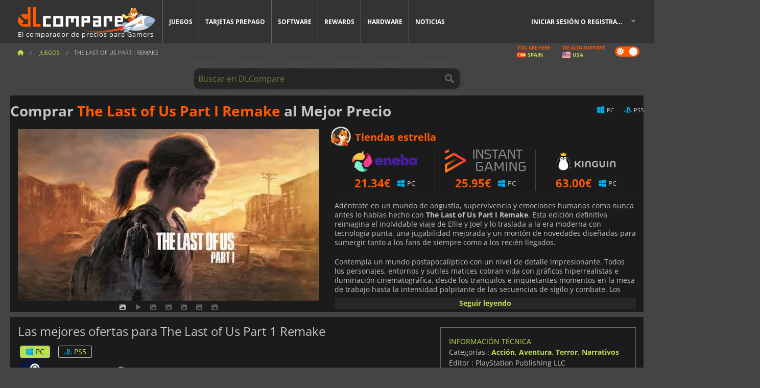

--- FILE ---
content_type: text/html; charset=UTF-8
request_url: https://www.dlcompare.es/juegos/100014425/comprar-the-last-of-us-part-i-remake
body_size: 19276
content:
<!DOCTYPE html>
<html xmlns="http://www.w3.org/1999/xhtml" lang="es" xml:lang="es" prefix="fb: https://www.facebook.com/2008/fbml og: https://ogp.me/ns#">
    <head>
        <link rel="preconnect" href="https://cdn.dlcompare.com">

                                            
    <script>
      var _paq = window._paq = window._paq || [];
      _paq.push(['trackPageView']);
      _paq.push(['enableLinkTracking']);
      (function () {
        var u = "//not-ga.dlcompare.services/";
        _paq.push(['setTrackerUrl', u + 'matomo.php']);
        _paq.push(['setSiteId', '8']);
        var d = document, g = d.createElement('script'), s = d.getElementsByTagName('script')[0];
        g.async = true;
        g.src = u + 'matomo.js';
        s.parentNode.insertBefore(g, s);
      })();
    </script>

                    
        <meta http-equiv="Content-Type" content="text/html; charset=UTF-8">
        <meta name="viewport" content="width=device-width, initial-scale=1.0" >

        <title>    Comprar The Last of Us Part I Remake Steam PC PS5
</title>

                <meta name="twitter:card" content="summary_large_image">
        <meta name="twitter:site" content="@dlcomparees">
        <meta name="twitter:title" content="Comprar The Last of Us Part I Remake Steam PC PS5">
        <meta property="og:type" content="website" >
                
    <meta name="description" content="Descubre The Last of Us Parte I Remake en DLCompare. Ofertas inmejorables para revivir la emoción de esta obra maestra remasterizada. ¡Compra y ahorra!">
    <meta name="keywords" content="">
    <meta property="og:title" content="Comprar The Last of Us Part I Remake Steam PC PS5">
    <meta property="og:url" content="https://www.dlcompare.es/juegos/100014425/comprar-the-last-of-us-part-i-remake">
    <meta property="og:site_name" content="DLCompare">
    <meta property="og:description" content="Compara precios de juegos. Compra The Last of Us Part I Remake para PC PS5 en formato físico o con una clave de CD para descargarlo en plataformas oficiales como Steam, Epic Games, PlayStation 5, Gift. Comprar The Last of Us Part I Remake más barato">
    <meta property="og:image" content="https://cdn.dlcompare.com/game_tetiere/upload/gameimage/file/the-last-of-us-part-i-remake-file-cca54644.jpeg.webp">
    <meta name="twitter:image" content="https://cdn.dlcompare.com/game_tetiere/upload/gameimage/file/the-last-of-us-part-i-remake-file-cca54644.jpeg.webp">
    <meta name="twitter:description" content="Compara precios de juegos. Compra The Last of Us Part I Remake para PC PS5 en formato físico o con una clave de CD para descargarlo en plataformas oficiales como Steam, Epic Games, PlayStation 5, Gift. Comprar The Last of Us Part I Remake más barato">
        <meta name="theme-color" content="#FF5A00">

        <link rel="apple-touch-icon" sizes="180x180" href="https://cdn.dlcompare.com/apple-touch-icon.png.webp">
        <link rel="icon" type="image/png" sizes="16x16" href="https://cdn.dlcompare.com/favicon-16x16.png.webp">
        <link rel="icon" type="image/png" sizes="32x32" href="https://cdn.dlcompare.com/favicon-32x32.png.webp">
        <link rel="mask-icon" color="#ff5a00" href="https://cdn.dlcompare.com/safari-pinned-tab.svg">
        <meta name="msapplication-TileColor" content="#333333">
        <link rel="manifest" href="https://cdn.dlcompare.com/manifest_es.json">

            

        
                    <link rel="preload" href="https://cdn.dlcompare.com/sprites/upload/sprites/top-games-260117080508.css" as="style">
            <link rel="stylesheet" href="https://cdn.dlcompare.com/sprites/upload/sprites/top-games-260117080508.css">
        
            <link rel="canonical" href="https://www.dlcompare.es/juegos/100014425/comprar-the-last-of-us-part-i-remake">

        
            <link rel="preload" href="https://cdn.dlcompare.com/sprites/upload/sprites/shop-icons-260108090525.css" as="style">
        <link rel="stylesheet" href="https://cdn.dlcompare.com/sprites/upload/sprites/shop-icons-260108090525.css">
    
            <link rel="preload" href="https://cdn.dlcompare.com/sprites/upload/sprites/platform-logos-251203160502.css" as="style">
        <link rel="stylesheet" href="https://cdn.dlcompare.com/sprites/upload/sprites/platform-logos-251203160502.css">
    
        <link rel="preload" href="https://cdn.dlcompare.com/build/fonts/open-sans-v35-latin-regular.2e11868c.woff2" as="font" type="font/woff2" crossorigin>
        <link rel="preload" href="https://cdn.dlcompare.com/build/fonts/open-sans-v35-latin-300.4e3b09cb.woff2" as="font" type="font/woff2" crossorigin>
        <link rel="preload" href="https://cdn.dlcompare.com/build/fonts/open-sans-v35-latin-300italic.b473483c.woff2" as="font" type="font/woff2" crossorigin>
        <link rel="preload" href="https://cdn.dlcompare.com/build/fonts/open-sans-v35-latin-700.50c16efb.woff2" as="font" type="font/woff2" crossorigin>
        <link rel="preload" href="https://cdn.dlcompare.com/build/fonts/open-sans-v35-latin-700italic.2a73bb36.woff2" as="font" type="font/woff2" crossorigin>
        <link rel="preload" href="https://cdn.dlcompare.com/bundles/dlcomparemain/js/vendor/foundation.min.js" as="script">
        <link rel="preload" href="https://cdn.dlcompare.com/bundles/dlcomparemain/js/vendor/modernizr.js" as="script">
        <script>
            window.urlLoadAsyncContents = 'L2FzeW5jLWNvbnRlbnRz';
            window.urlPriceModal = 'L3ByaWNlL2RldGFpbC9faWRf';
        </script>
                    <link rel="stylesheet" href="https://cdn.dlcompare.com/build/dlc-style.1f1b2cd6.css">
                    
    </head>

    <body class="border game-page">
        <div id="fb-root"></div>
                                    
                                    
                
        <script>
            (function () {
                const parts = ("; " + document.cookie).split("; dlcompare_darkmode=");
                const darkMode = parts.length === 2 ? parts.pop().split(";").shift() : '';

                if (!darkMode || (darkMode === 'yes' && !document.body.classList.contains('bad'))) {
                    document.body.classList.add('darkmode');
                }
            })();
        </script>

            
            <div class="wrapper-extension hide-for-small hide-for-medium"></div>
        <div class="wrapper">
            <div class="row grey">
                <nav class="top-bar" data-topbar>
                    <ul class="title-area">
                        <li class="name">
                            <p>
                                <a class="topbar-logo" href="https://www.dlcompare.es/" title="Compara precios de claves de CD y DLCs. Compra juegos para PC y consola al precio más bajo (Steam, Origin, Battle.net, Epic Games Store, Sony PSN, Xbox Live)">
                                    <img width="268" height="50" src="https://cdn.dlcompare.com/org/bundles/dlcomparemain/img/logo-dlcompare.png.webp" alt="dlcompare"><br >
                                    <span class="hide-for-small-only">El comparador de precios para Gamers</span>
                                </a>
                            </p>
                        </li>
                        <li class="toggle-topbar menu-icon"><a href="#" title="Menú"></a></li>
                    </ul>

                    <div class="section top-bar-section">
                        <ul class="left">
                            <li><a href="https://www.dlcompare.es/juegos">Juegos</a></li>
                            <li><a href="https://www.dlcompare.es/catalogo-cards">Tarjetas prepago</a></li>
                            <li><a href="https://www.dlcompare.es/software">Software</a></li>
                            <li class="new"><a href="https://www.dlcompare.es/rewards">Rewards</a></li>
                                                            <li class="new"><a href="https://www.dlcompare.es/item">Hardware</a></li>
                                                        <li><a href="https://www.dlcompare.es/noticias-videojuegos">Noticias</a></li>
                        </ul>

                        <ul class="right">
                            <li id="login-section"
                                class="has-dropdown js-async-content"
                                data-block-name="login"
                                data-block-parameters="{&quot;type&quot;:&quot;game&quot;,&quot;id&quot;:100014425}"
                            >
                                <div class="login-loader-container">
                                    <i class="fas fa-sync fa-spin"></i>
                                </div>
                            </li>
                        </ul>
                    </div>
                </nav>
                <div class="top-nav-bar">
                                                                                    <ul class="breadcrumbs large-7 hide-for-small hide-for-medium left">
                                                                <li class="">
                                    <a href="https://www.dlcompare.es/" title="Inicio">
                                        <span><i class="fa-solid fa-house"></i></span>
                                    </a>
                                </li>
                            
            <li>
            <a href="https://www.dlcompare.es/juegos" title="Juegos">
                <span>Juegos</span>
            </a>
        </li>
        <li class="current">The Last of Us Part I Remake</li>
                        </ul>
                                        <div class="switches white large-5 medium-12 small-12 right">
                        <div id="darkmode-switch" class="switch round small">
                            <input id="darkmode-checkbox" type="checkbox" checked>
                            <label for="darkmode-checkbox">
                                <span class="darkmode-icon"><i class="fas fa-sun"></i> &nbsp; <i class="fas fa-moon"></i></span>
                                <span class="show-for-sr">Dark mode</span>
                            </label>
                        </div>
                        <div class="js-async-content" data-block-name="geoSite" data-block-parameters="{&quot;currentUrl&quot;:&quot;\/juegos\/100014425\/comprar-the-last-of-us-part-i-remake&quot;}"></div>
                    </div>
                </div>
            </div>
                        <div id="js-large-search-container" class="row hide-for-small hide-for-medium search-grid search-container">
                <div>
                    <form method="get" action="https://www.dlcompare.es/search">
                        <label for="right-label-large" class="hide show-for-sr">Buscar en DLCompare</label>
                        <input name="q" class="search main-search-input" type="search" id="right-label-large" placeholder="Buscar en DLCompare">
                        <input type="submit" value="Buscar en DLCompare" class="hide show-for-sr" >
                    </form>
                </div>
            </div>
            <div class="row hide-for-large-up search-medium search-container">
                <div class="hide-for-small-only medium-2 columns">&nbsp;</div>
                <div class="small-12 medium-8 columns">
                    <form method="get" action="https://www.dlcompare.es/search">
                        <label for="right-label" class="hide show-for-sr">Buscar en DLCompare</label>
                        <input name="q" class="search main-search-input" type="search" id="right-label" placeholder="Buscar en DLCompare">
                        <input type="submit" value="Buscar en DLCompare" class="hide show-for-sr" >
                    </form>
                </div>
                <div class="hide-for-small-only medium-2 columns">&nbsp;</div>
            </div>
            <div id="main-search-message" class="hide" data-tab-products="Productos" data-tab-shops="Tiendas" data-tab-news="Noticias" data-more-msg="Ver más resultados" data-url="https://www.dlcompare.es/search/autocomplete" data-min-length="3"></div>
            
<div class="white game-header-wrapper">
    <div class="game-header-title">
                <h1 title="Comprar The Last of Us Part I Remake al Mejor Precio" class="one-line-text-lg">
            Comprar <span>The Last of Us Part I Remake</span> al Mejor Precio
        </h1>
    </div>

    
    <div class="game-header-platforms">
        <ul class="platforms">
                        <li>
                <i class="platform-img pli pli-pc-16"></i>
                PC
            </li>
                        <li>
                <i class="platform-img pli pli-ps5-16"></i>
                PS5
            </li>
                    </ul>
    </div>
</div>

<div class="row white">
    <div class="large-6 columns">
        <div>
                            <div class="hide-for-medium-up" data-legacy-reveal-id="alert-price-modal">
                    <span class="track-price">
    <a href="#" data-legacy-reveal-id="alert-price-modal" title="Crear una alerta de precio">
        <span class="text">Monitorizar precio</span>
        <i class="fa-solid fa-envelope"></i>
    </a>
</span>

                </div>
            
            <div class="product-carousel js-carousel " >
                                    
    
            <div class="item" data-fancybox="gallery" data-src="https://cdn.dlcompare.com/others_jpg/upload/gameimage/file/the-last-of-us-part-i-remake-file-cca54644.jpeg.webp">
            <img width="590" height="336" src="https://cdn.dlcompare.com/game_tetiere/upload/gameimage/file/the-last-of-us-part-i-remake-file-cca54644.jpeg.webp" alt="The Last of Us Part I Remake">
        </div>
    
                        <div class="item item-video"  data-oembed-url="https://www.youtube.com/embed/WxjeV10H1F0">
        <div class="lazy-tube hide "
             data-title="The Last of Us Part I Remake"
             data-youtube-url="https://www.youtube.com/embed/WxjeV10H1F0"
             style="height:0; left:0; padding-bottom:56.25%; position:relative; width:100%"
        >
        </div>
    </div>


                    
                                
                    
            <div class="item" data-fancybox="gallery" data-src="https://cdn.dlcompare.com/others_jpg/upload/gameimage/file/the-last-of-us-part-i-remake-file-100a27f5.jpg.webp">
                <img width="590" height="336" loading="lazy" src="https://cdn.dlcompare.com/game_tetiere/upload/gameimage/file/the-last-of-us-part-i-remake-file-100a27f5.jpg.webp" alt="Especificaciones de PC para The Last of Us Parte I Remake: requisitos mínimos, recomendados, rendimiento y ultra para CPU, GPU, RAM, SO y almacenamiento.">
            </div>
                        
                    
            <div class="item" data-fancybox="gallery" data-src="https://cdn.dlcompare.com/others_jpg/upload/gameimage/file/the-last-of-us-part-i-remake-file-10b7c69b.jpg.webp">
                <img width="590" height="336" loading="lazy" src="https://cdn.dlcompare.com/game_tetiere/upload/gameimage/file/the-last-of-us-part-i-remake-file-10b7c69b.jpg.webp" alt="The Last of Us Part I Remake: Un personaje huye de explosiones en un edificio desolado.">
            </div>
                        
                    
            <div class="item" data-fancybox="gallery" data-src="https://cdn.dlcompare.com/others_jpg/upload/gameimage/file/the-last-of-us-part-i-remake-file-114af454.jpg.webp">
                <img width="590" height="336" loading="lazy" src="https://cdn.dlcompare.com/game_tetiere/upload/gameimage/file/the-last-of-us-part-i-remake-file-114af454.jpg.webp" alt="Una chica apuntando con un arco y una flecha con un fondo nevado, del juego The Last of Us Part I Remake.">
            </div>
                        
                    
            <div class="item" data-fancybox="gallery" data-src="https://cdn.dlcompare.com/others_jpg/upload/gameimage/file/the-last-of-us-part-i-remake-file-11c64f30.jpg.webp">
                <img width="590" height="336" loading="lazy" src="https://cdn.dlcompare.com/game_tetiere/upload/gameimage/file/the-last-of-us-part-i-remake-file-11c64f30.jpg.webp" alt="The Last of Us Part I Remake: Ellie acaricia a una jirafa. Joel observa la escena. Entorno verde.">
            </div>
                        
                    
            <div class="item" data-fancybox="gallery" data-src="https://cdn.dlcompare.com/others_jpg/upload/gameimage/file/the-last-of-us-part-i-remake-file-123d3e84.jpg.webp">
                <img width="590" height="336" loading="lazy" src="https://cdn.dlcompare.com/game_tetiere/upload/gameimage/file/the-last-of-us-part-i-remake-file-123d3e84.jpg.webp" alt="Escena de The Last of Us Parte I Remake. Un personaje sujeta a un enemigo infectado. El infectado tiene crecimiento de hongos en la cabeza.">
            </div>
            
                            </div>
        </div>
    </div>

    
    <div class="large-6 columns top-3-prices">
        <div class="top-marchand">
                            <p class="title">Tiendas estrella
                    <i class="marchand-star dlc-approved" title="Tienda Top DLCompare"></i>
                </p>

                <ul class="star-prices js-star-prices"></ul>
                <div class="separate separate-small"></div>
            
            
            <div class="desc-container"  data-button-label="Seguir leyendo" data-product-name="The Last of Us Part I Remake" >
                <div class="desc">
                                            <p>Ad&eacute;ntrate en un mundo de angustia, supervivencia y emociones humanas como nunca antes lo hab&iacute;as hecho con <strong>The Last of Us Part I Remake</strong>. Esta edici&oacute;n definitiva reimagina el inolvidable viaje de Ellie y Joel y lo traslada a la era moderna con tecnolog&iacute;a punta, una jugabilidad mejorada y un mont&oacute;n de novedades dise&ntilde;adas para sumergir tanto a los fans de siempre como a los reci&eacute;n llegados.</p>

<p>Contempla un mundo postapocal&iacute;ptico con un nivel de detalle impresionante. Todos los personajes, entornos y sutiles matices cobran vida con gr&aacute;ficos hiperrealistas e iluminaci&oacute;n cinematogr&aacute;fica, desde los tranquilos e inquietantes momentos en la mesa de trabajo hasta la intensidad palpitante de las secuencias de sigilo y combate. Los avanzados sistemas de f&iacute;sica y animaci&oacute;n garantizan que cada movimiento, cada reacci&oacute;n, resulte org&aacute;nica y visceral, sumergi&eacute;ndote en la historia a cada paso.</p>

<p>El remake ofrece controles refinados que hacen que la exploraci&oacute;n, el combate y la resoluci&oacute;n de puzles sean m&aacute;s fluidos y sensibles que nunca. Los jugadores pueden afinar la dificultad del combate ajustando el comportamiento, la precisi&oacute;n y la agresividad de la IA enemiga, o centrarse exclusivamente en la narraci&oacute;n salt&aacute;ndose los puzles o reduciendo la intensidad del combate. El modo Fidelidad ofrece im&aacute;genes ultra n&iacute;tidas y profundidad cinematogr&aacute;fica, mientras que el modo Rendimiento da prioridad a la fluidez de la velocidad de fotogramas para una acci&oacute;n sin interrupciones.</p>

<p><strong>The Last of Us Part I Remake</strong> establece un nuevo est&aacute;ndar de accesibilidad. Personaliza tu experiencia con opciones como los ajustes del campo de visi&oacute;n, los modos para dalt&oacute;nicos, la reducci&oacute;n del mareo mediante interruptores de vibraci&oacute;n de la c&aacute;mara y la ampliaci&oacute;n de la pantalla. La reasignaci&oacute;n de mandos, las entradas adaptables y las se&ntilde;ales de combate personalizables garantizan que los jugadores de cualquier nivel puedan disfrutar plenamente de la historia y la jugabilidad.</p>

<p>Este remake no s&oacute;lo mejora el original, sino que lo ampl&iacute;a. Descubre nuevas armas, objetos y opciones estrat&eacute;gicas en combate, junto con tipos de enemigos adicionales que ponen a prueba tus t&aacute;cticas de formas inesperadas. Las conversaciones entre los personajes son m&aacute;s profundas e interactivas gracias a las opciones de di&aacute;logo a&ntilde;adidas, que ofrecen una experiencia narrativa m&aacute;s rica.</p>

<p>Sum&eacute;rgete en la historia original de <em>The Last of Us</em> y en la querida precuela Left Behind. Navega por un mundo de peligro, angustia y complejidad moral en el que cada decisi&oacute;n puede marcar la diferencia entre la vida y una muerte espeluznante. Emotivo, apasionante e inolvidable, <strong>The Last of Us Part I Remake</strong> es un viaje que te acompa&ntilde;ar&aacute; mucho tiempo despu&eacute;s de los cr&eacute;ditos.</p>

<p>Prep&aacute;rate para vivir la supervivencia como nunca antes. Esta es la forma definitiva de vivir la historia de Ellie y Joel en la era moderna.</p>
                                    </div>

                                            </div>
        </div>
    </div>
</div>



<div class="row hide-for-small hide-for-medium keywords"></div>


<div class="row white pricelist ">
    <div class="small-12 medium-12 large-8 columns">
        
<div class="detail-left">
                    <h2 class="one-line-text-lg hide" title="Las mejores ofertas para The Last of Us Part 1 Remake">Las mejores ofertas para The Last of Us Part 1 Remake</h2>
    <div class="d-flex flex-center mt-30 mb-20">
        <i class="fa fa-spinner fa-2xl fa-spin fa-fw"></i>
    </div>
</div>
<div class="detail-bottom hide">
            <div class="faqs">
            <h3>FAQ - Preguntas más frecuentes</h3>
            <dl class="accordion" data-accordion>
                                <dt></dt>
                                    <dd>
                        <a class="faq-line-format faq-title" href="#faq-613"><p>&iquest;En qu&eacute; mejora el remake al The Last of Us original?</p></a>
                        <div id="faq-613" class="content faq-line-format"><p>El remake presenta efectos visuales actualizados, mec&aacute;nicas de juego mejoradas, IA perfeccionada y opciones de accesibilidad ampliadas, proporcionando una experiencia m&aacute;s envolvente y refinada en comparaci&oacute;n con el juego original.</p></div>
                    </dd>
                                    <dd>
                        <a class="faq-line-format faq-title" href="#faq-611"><p>&iquest;Hay cambios significativos en la historia de la nueva versi&oacute;n?</p></a>
                        <div id="faq-611" class="content faq-line-format"><p>El n&uacute;cleo narrativo y los lazos argumentales se mantienen fieles al juego original. Sin embargo, el remake mejora la narraci&oacute;n con actuaciones mejoradas, modelos de personajes actualizados y detalles ambientales perfeccionados, lo que a&ntilde;ade m&aacute;s profundidad a la experiencia.</p></div>
                    </dd>
                                    <dd>
                        <a class="faq-line-format faq-title" href="#faq-610"><p>&iquest;Qu&eacute; tipo de combate puedo esperar en el juego?</p></a>
                        <div id="faq-610" class="content faq-line-format"><p>El combate en The Last of Us Part I Remake es una mezcla de sigilo, combate cuerpo a cuerpo y disparos a distancia. Los jugadores deben buscar recursos, fabricar objetos y usar la estrategia para vencer a los enemigos y sobrevivir en un entorno hostil.</p></div>
                    </dd>
                                    <dd>
                        <a class="faq-line-format faq-title" href="#faq-607"><p>&iquest;Incluye el remake alg&uacute;n contenido o funci&oacute;n adicional?</p></a>
                        <div id="faq-607" class="content faq-line-format"><p>S&iacute;, The Last of Us Part I Remake incluye el contenido para un jugador, y tambi&eacute;n incluye el cap&iacute;tulo precuela &quot;Left Behind&quot;, que ofrece contenido adicional de la historia y experiencias de juego.</p></div>
                    </dd>
                                    <dd>
                        <a class="faq-line-format faq-title" href="#faq-206"><p>&iquest;Qu&eacute; opciones de accesibilidad existen?</p></a>
                        <div id="faq-206" class="content faq-line-format"><p>La versi&oacute;n para PC incluye un conjunto de funciones de accesibilidad para que los jugadores puedan ajustar la experiencia a sus necesidades y preferencias.</p></div>
                    </dd>
                            </dl>
        </div>
    
            <div id="patch-notes">
            <h3>Notas del parche</h3>
            <ul>
                                    <li >
                        <span>v1.1.5 - </span>3/7/25 (The Last of Us Part I v1.1.5 Patch Notes)
                    </li>
                                    <li >
                        <span>v1.1.4 - </span>24/1/25 (The Last of Us Part I v1.1.4 Patch Notes)
                    </li>
                                    <li >
                        <span>v1.1.3.1 - </span>25/4/24 (The Last of Us Part I v1.1.3.1 Patch Notes)
                    </li>
                                    <li class="hide">
                        <span>v1.1.3 - </span>19/3/24 (The Last of Us Part I v1.1.3 Patch Notes)
                    </li>
                                    <li class="hide">
                        <span>v1.0.5.1 - </span>25/5/23 (The Last of Us Part I v1.0.5.1 Patch Notes)
                    </li>
                                    <li class="hide">
                        <span>1.0.4.1 - </span>28/4/23 (The Last of Us Part I 1.0.4.1 Patch Notes)
                    </li>
                                    <li class="hide">
                        <span>v1.0.2.1 - </span>11/4/23 (The Last of Us Part I v1.0.2.1 Patch Notes)
                    </li>
                                    <li class="hide">
                        <span>v1.0.1.7 - </span>4/4/23 (The Last of Us Part I v1.0.1.7 Patch Notes)
                    </li>
                                    <li class="hide">
                        <span>v1.0.1.6 - </span>30/3/23 (The Last of Us Part I v1.0.1.6 Patch Notes)
                    </li>
                                    <li class="hide">
                        <span>v1.0.1.5 - </span>29/3/23 (The Last of Us Part I v1.0.1.5 Patch Notes)
                    </li>
                            </ul>
                            <div>
                    <a href="#patch-notes" class="view-more-less more" data-next-text="Mostrar menos">Ver parches anteriores</a>
                </div>
                    </div>
    
    <div id="comment">
        <h3>Comentarios sobre The Last of Us Part I Remake</h3>
        <div id="comment-login-request" class="row" style="display: none">
    <div class="large-12 columns">
        <div data-alert class="alert-box info radius">
            Puedes dejar un comentario o responder un mensaje iniciando sesión en <a href='#' data-legacy-reveal-id='login' data-reveal>tu cuenta</a>
        </div>
    </div>
</div>
<div id="comment-box" class="small-12 medium-12 large-12 post-comment-container" style="display: none">
            <p class="post-nb answering">
            <a href="#" title="respuesta"><img alt="respuesta" src="https://cdn.dlcompare.com/bundles/dlcomparemain/img/icon-answer.png.webp"></a>
            <em>respondiendo al mensaje de <strong class="user"></strong></em>
        </p>
        <form name="comment" method="post" action="/comment/game/100014425/save" id="comment-form">
    <div class="row">
        <div class="large-12 columns">
                    <label for="comment_comment" >
        
                    
                        <textarea     id="comment_comment" name="comment[comment]" required="required" maxlength="1000" placeholder="Su comentario debe tener más de 50 caracteres. Por favor, argumente y sea específico al escribir su comentario" class="comment-input"
></textarea>

        <small></small>
    </label>
    

        </div>
    </div>
                    <input type="hidden"     id="comment_reply_to" name="comment[reply_to]"
  >

    <div class="row">
        <div class="small-8 columns">
            <p class="post-nb">
                <span class="char-counter">1000</span> caracteres restantes
            </p>
        </div>
        <div class="small-4 columns">
            <input class="button" type="submit" value="Presentar">
        </div>
    </div>
    </form>
</div>

    </div>

    <div class="comment-list-wrapper">
            

                            
        <div class="comment-container">
                                                <div class="comment-member bronze" title="bronze member"></div>
                                        <div class="comment-left">
                                <img loading="lazy" class="comment-profil-pic" src="https://cdn.dlcompare.com/avatar/upload/user/avatar/1ee46ebe5228c365106a376f0aa29da6.jpg.webp" alt="@DavidPilahito">
                                    <a class="answer" data-id="34519" href="#comment" title="respuesta">
                        <i class="fa fa-reply"></i>
                    </a>
                            </div>
            <div class="comment">
                                    <i class="fa-solid fa-star comment-featured-icon" title="Comentario destacado"></i>
                                <div class="user">@DavidPilahito</div>
                <span class="date">
                    <span>22 mar 2023, 17:57</span>
                                    </span>
                                                <div class="comment-raw original-comment ">
                    El videojuego tiene buenos gráficos y los personajes parecen muy reales, las muertes parecen realistas, lo que no me gusto fue cuando nos topamos con un gordinflón o chasqueador se complica un poco el combate de cuerpo a cuerpo pero es un buen videojuego, un juego excelente, en historia como en su entretenimiento, juego de 1000/10.
                </div>
                                
                                            </div>
        </div>
                                
        <div class="comment-container">
                                                <div class="comment-member master" title="master member"></div>
                                        <div class="comment-left">
                                <img loading="lazy" class="comment-profil-pic" src="https://cdn.dlcompare.com/avatar/upload/user/avatar/45300.jpeg.webp" alt="gennyshark">
                                    <a class="answer" data-id="34576" href="#comment" title="respuesta">
                        <i class="fa fa-reply"></i>
                    </a>
                            </div>
            <div class="comment">
                                    <i class="fa-solid fa-star comment-featured-icon" title="Comentario destacado"></i>
                                <div class="user">gennyshark</div>
                <span class="date">
                    <span>23 mar 2023, 11:18</span>
                                            <span>en</span>
                        <span class="comment-site" title="DLCompare US">
                            dlcompare.com
                        </span>
                                    </span>
                                                <div class="comment-raw original-comment hide">
                    Finally we can play an episode of The Last of Us on PC! The Last of Us Part I remake presents itself as a total overhaul of the original experience. The game offers modern gameplay, improved controls and expanded accessibility options. Let&#039;s wait March 28
                </div>
                                                    <div class="comment-raw translated-comment ">
                        ¡Por fin podremos jugar a un episodio de The Last of Us en PC! El remake de The Last of Us Part I se presenta como una revisión total de la experiencia original. El juego ofrece una jugabilidad moderna, controles mejorados y opciones de accesibilidad ampliadas. Esperemos al 28 de marzo
                    </div>
                
                                    <div class="comment-footer">
                        <div class="text-right comment-translation">
                            <a href="#" title="Traducción" class="translate-comment-btn hide" data-comment-id=34576 data-is-translated="true">Traducción</a>
                            <a href="#" title="Ver original" class="comment-view-original">Ver original</a>
                        </div>
                    </div>
                                            </div>
        </div>
                                
        <div class="comment-container">
                                                <div class="comment-member platine" title="platine member"></div>
                                        <div class="comment-left">
                                <img loading="lazy" class="comment-profil-pic" src="https://cdn.dlcompare.com/avatar/upload/user/avatar/232.jpeg.webp" alt="noburain">
                                    <a class="answer" data-id="34575" href="#comment" title="respuesta">
                        <i class="fa fa-reply"></i>
                    </a>
                            </div>
            <div class="comment">
                                    <i class="fa-solid fa-star comment-featured-icon" title="Comentario destacado"></i>
                                <div class="user">noburain</div>
                <span class="date">
                    <span>23 mar 2023, 10:17</span>
                                            <span>en</span>
                        <span class="comment-site" title="DLCompare FR">
                            dlcompare.fr
                        </span>
                                    </span>
                                                <div class="comment-raw original-comment hide">
                    Je me souviens de ma première expérience de The Last of us sur playstation, c&#039;était vraiment terrible ! alors, de pouvoir le refaire sur pc après tant d&#039;année, je sens que l&#039;expérience va être géniale.
                </div>
                                                    <div class="comment-raw translated-comment ">
                        Recuerdo mi primera experiencia con The Last of us en playstation, ¡fue realmente terrible! Así que, poder volver a jugarlo en pc después de tantos años, siento que la experiencia va a ser genial.
                    </div>
                
                                    <div class="comment-footer">
                        <div class="text-right comment-translation">
                            <a href="#" title="Traducción" class="translate-comment-btn hide" data-comment-id=34575 data-is-translated="true">Traducción</a>
                            <a href="#" title="Ver original" class="comment-view-original">Ver original</a>
                        </div>
                    </div>
                                            </div>
        </div>
                                
        <div class="comment-container">
                                                <div class="comment-member diamond" title="diamond member"></div>
                                        <div class="comment-left">
                                <img loading="lazy" class="comment-profil-pic" src="https://graph.facebook.com/3095453914052126/picture?type=square" alt="Cabilau">
                                    <a class="answer" data-id="34545" href="#comment" title="respuesta">
                        <i class="fa fa-reply"></i>
                    </a>
                            </div>
            <div class="comment">
                                    <i class="fa-solid fa-star comment-featured-icon" title="Comentario destacado"></i>
                                <div class="user">Cabilau</div>
                <span class="date">
                    <span>23 mar 2023, 3:42</span>
                                            <span>en</span>
                        <span class="comment-site" title="DLCompare PT">
                            dlcompare.pt
                        </span>
                                    </span>
                                                <div class="comment-raw original-comment hide">
                    O exclusivo de PS que mais aguardo agora finalmente vai sair para PC. Felizmente consegui manter-me afastado de videos e noticias e vou poder experienciar uma história em que quase tudo é novidade para mim.
                </div>
                                                    <div class="comment-raw translated-comment ">
                        El exclusivo de PS que más esperaba por fin sale para PC. Por suerte he conseguido mantenerme al margen de vídeos y noticias y podré experimentar una historia en la que casi todo es nuevo para mí.
                    </div>
                
                                    <div class="comment-footer">
                        <div class="text-right comment-translation">
                            <a href="#" title="Traducción" class="translate-comment-btn hide" data-comment-id=34545 data-is-translated="true">Traducción</a>
                            <a href="#" title="Ver original" class="comment-view-original">Ver original</a>
                        </div>
                    </div>
                                            </div>
        </div>
                                
        <div class="comment-container">
                                                <div class="comment-member master" title="master member"></div>
                                        <div class="comment-left">
                                <img loading="lazy" class="comment-profil-pic" src="https://cdn.dlcompare.com/avatar/upload/user/avatar/80639.png.webp" alt="M0RĐRΕĐ">
                                    <a class="answer" data-id="34541" href="#comment" title="respuesta">
                        <i class="fa fa-reply"></i>
                    </a>
                            </div>
            <div class="comment">
                                    <i class="fa-solid fa-star comment-featured-icon" title="Comentario destacado"></i>
                                <div class="user">M0RĐRΕĐ</div>
                <span class="date">
                    <span>22 mar 2023, 23:59</span>
                                            <span>en</span>
                        <span class="comment-site" title="DLCompare FR">
                            dlcompare.fr
                        </span>
                                    </span>
                                                <div class="comment-raw original-comment hide">
                    j&#039;ai pas accrocher sur la version original et je trouvais en plus le jeu plutôt moche, donc curieux de voir ce que celui là vaudra graphiquement et voir les mécaniques de jeu??
                </div>
                                                    <div class="comment-raw translated-comment ">
                        No me gustó la versión original y además el juego me pareció bastante feo, así que tengo curiosidad por ver lo que valdrá esta gráficamente y por ver la mecánica de juego....
                    </div>
                
                                    <div class="comment-footer">
                        <div class="text-right comment-translation">
                            <a href="#" title="Traducción" class="translate-comment-btn hide" data-comment-id=34541 data-is-translated="true">Traducción</a>
                            <a href="#" title="Ver original" class="comment-view-original">Ver original</a>
                        </div>
                    </div>
                                            </div>
        </div>
                                
        <div class="comment-container">
                                                <div class="comment-member platine" title="platine member"></div>
                                        <div class="comment-left">
                                <img loading="lazy" class="comment-profil-pic" src="https://cdn.dlcompare.com/avatar/bundles/dlcomparemain/img/profil-anonymous.jpg.webp" alt="Awanasgheps">
                                    <a class="answer" data-id="34540" href="#comment" title="respuesta">
                        <i class="fa fa-reply"></i>
                    </a>
                            </div>
            <div class="comment">
                                    <i class="fa-solid fa-star comment-featured-icon" title="Comentario destacado"></i>
                                <div class="user">Awanasgheps</div>
                <span class="date">
                    <span>22 mar 2023, 23:55</span>
                                            <span>en</span>
                        <span class="comment-site" title="DLCompare IT">
                            dlcompare.it
                        </span>
                                    </span>
                                                <div class="comment-raw original-comment hide">
                    Finalmente su PC un gioco che non ha bisogno di presentazioni. Speriamo che il porting sia degno delle altre produzioni Sony approdate su PC.
                </div>
                                                    <div class="comment-raw translated-comment ">
                        Por fin en PC un juego que no necesita presentación. Esperemos que la portabilidad sea digna de las otras producciones de Sony que han aterrizado en PC.
                    </div>
                
                                    <div class="comment-footer">
                        <div class="text-right comment-translation">
                            <a href="#" title="Traducción" class="translate-comment-btn hide" data-comment-id=34540 data-is-translated="true">Traducción</a>
                            <a href="#" title="Ver original" class="comment-view-original">Ver original</a>
                        </div>
                    </div>
                                            </div>
        </div>
                                
        <div class="comment-container">
                                                <div class="comment-member bronze" title="bronze member"></div>
                                        <div class="comment-left">
                                <img loading="lazy" class="comment-profil-pic" src="https://graph.facebook.com/10215341489387627/picture?type=square" alt="Grégory Flajnik">
                                    <a class="answer" data-id="34529" href="#comment" title="respuesta">
                        <i class="fa fa-reply"></i>
                    </a>
                            </div>
            <div class="comment">
                                    <i class="fa-solid fa-star comment-featured-icon" title="Comentario destacado"></i>
                                <div class="user">Grégory Flajnik</div>
                <span class="date">
                    <span>22 mar 2023, 20:46</span>
                                            <span>en</span>
                        <span class="comment-site" title="DLCompare FR">
                            dlcompare.fr
                        </span>
                                    </span>
                                                <div class="comment-raw original-comment hide">
                    Hâte de pouvoir me replonger dans la saga sur pc.
J&#039;avais tellement aimé ce titre plein d&#039;émotion et d&#039;action avec une histoire dingue.
                </div>
                                                    <div class="comment-raw translated-comment ">
                        No puedo esperar a sumergirme de nuevo en la saga en PC.
Me encantó este título, lleno de emoción y acción con una historia alocada.
                    </div>
                
                                    <div class="comment-footer">
                        <div class="text-right comment-translation">
                            <a href="#" title="Traducción" class="translate-comment-btn hide" data-comment-id=34529 data-is-translated="true">Traducción</a>
                            <a href="#" title="Ver original" class="comment-view-original">Ver original</a>
                        </div>
                    </div>
                                            </div>
        </div>
                                
        <div class="comment-container">
                                                <div class="comment-member diamond" title="diamond member"></div>
                                        <div class="comment-left">
                                <img loading="lazy" class="comment-profil-pic" src="https://cdn.dlcompare.com/avatar/upload/user/avatar/11543beae68a8fdf4ef3f1bdfea9dd46.jpeg.webp" alt="Angry by default">
                                    <a class="answer" data-id="34526" href="#comment" title="respuesta">
                        <i class="fa fa-reply"></i>
                    </a>
                            </div>
            <div class="comment">
                                    <i class="fa-solid fa-star comment-featured-icon" title="Comentario destacado"></i>
                                <div class="user">Angry by default</div>
                <span class="date">
                    <span>22 mar 2023, 20:11</span>
                                            <span>en</span>
                        <span class="comment-site" title="DLCompare US">
                            dlcompare.com
                        </span>
                                    </span>
                                                <div class="comment-raw original-comment hide">
                    idk man, every1 has seen part 1 AND 2 on twitch or they have played it on the PS, i dont get the hype
i mean, for the future if there are zoomers who dont know what the last of us is then sure
also this released 2013, 10 years ago, damn i feel old
good game though, it would be funny if they dint release part 2 and 3 for the PC in the future
                </div>
                                                    <div class="comment-raw translated-comment ">
                        No se si es un juego de rol, pero si que es un juego de rol, pero si que es un juego de rol, pero si que es un juego de rol, pero si que es un juego de rol.
Si hay gente que no sabe lo que es The Last of Us, pues claro.
también esta lanzado 2013, hace 10 años, maldita sea me siento viejo
buen juego sin embargo, sería gracioso si no lanzan la parte 2 y 3 para el PC en el futuro
                    </div>
                
                                    <div class="comment-footer">
                        <div class="text-right comment-translation">
                            <a href="#" title="Traducción" class="translate-comment-btn hide" data-comment-id=34526 data-is-translated="true">Traducción</a>
                            <a href="#" title="Ver original" class="comment-view-original">Ver original</a>
                        </div>
                    </div>
                                            </div>
        </div>
                                
        <div class="comment-container">
                                                <div class="comment-member platine" title="platine member"></div>
                                        <div class="comment-left">
                                <img loading="lazy" class="comment-profil-pic" src="https://graph.facebook.com/5092101197494949/picture?type=square" alt="Francisc546">
                                    <a class="answer" data-id="34520" href="#comment" title="respuesta">
                        <i class="fa fa-reply"></i>
                    </a>
                            </div>
            <div class="comment">
                                    <i class="fa-solid fa-star comment-featured-icon" title="Comentario destacado"></i>
                                <div class="user">Francisc546</div>
                <span class="date">
                    <span>22 mar 2023, 18:27</span>
                                            <span>en</span>
                        <span class="comment-site" title="DLCompare PT">
                            dlcompare.pt
                        </span>
                                    </span>
                                                <div class="comment-raw original-comment hide">
                    I&#039;ve played the ps3 version 1 month before the release of part 2 through playstation now streaming since i didn&#039;t have a ps3/4 now I can&#039;t wait to get to play this version on my pc, the game is phenomenal, a true piece of art! :D
                </div>
                                                    <div class="comment-raw translated-comment ">
                        ¡He jugado la versión ps3 1 mes antes del lanzamiento de la parte 2 a través de playstation now streaming ya que no tenía una ps3/4 ahora no puedo esperar a llegar a jugar esta versión en mi pc, el juego es fenomenal, una verdadera obra de arte! :D
                    </div>
                
                                    <div class="comment-footer">
                        <div class="text-right comment-translation">
                            <a href="#" title="Traducción" class="translate-comment-btn hide" data-comment-id=34520 data-is-translated="true">Traducción</a>
                            <a href="#" title="Ver original" class="comment-view-original">Ver original</a>
                        </div>
                    </div>
                                            </div>
        </div>
                                
        <div class="comment-container">
                                                <div class="comment-member silver" title="silver member"></div>
                                        <div class="comment-left">
                                <img loading="lazy" class="comment-profil-pic" src="https://cdn.dlcompare.com/avatar/upload/user/avatar/c727ef2e898dea0cf08ec60577c3993a.jpg.webp" alt="Heronix">
                                    <a class="answer" data-id="34517" href="#comment" title="respuesta">
                        <i class="fa fa-reply"></i>
                    </a>
                            </div>
            <div class="comment">
                                    <i class="fa-solid fa-star comment-featured-icon" title="Comentario destacado"></i>
                                <div class="user">Heronix</div>
                <span class="date">
                    <span>22 mar 2023, 16:27</span>
                                            <span>en</span>
                        <span class="comment-site" title="DLCompare US">
                            dlcompare.com
                        </span>
                                    </span>
                                                <div class="comment-raw original-comment hide">
                    The atmosphere, level design, visuals and story are quite beautiful and wonderful. If you like story games, you&#039;ll like this one too. I wish it wasn&#039;t so expensive for us. :/
                </div>
                                                    <div class="comment-raw translated-comment ">
                        La atmósfera, el diseño de niveles, los efectos visuales y la historia son bastante bonitos y maravillosos. Si te gustan los juegos con historia, este también te gustará. Ojalá no fuera tan caro para nosotros :/
                    </div>
                
                                    <div class="comment-footer">
                        <div class="text-right comment-translation">
                            <a href="#" title="Traducción" class="translate-comment-btn hide" data-comment-id=34517 data-is-translated="true">Traducción</a>
                            <a href="#" title="Ver original" class="comment-view-original">Ver original</a>
                        </div>
                    </div>
                                            </div>
        </div>
    
    </div>

            <div
            id="more"
            data-total-pages="9"
            data-url="/comments/list/game/100014425"
        >
            <span class="button tiny bold-btn">Mostrar más comentarios</span>
        </div>
    
    
            <div><span class="dummy-listing js-internal-serve" data-val="aHR0cHM6Ly93d3cuZGxjb21wYXJlLmVzL3RlbGVwb3J0LzEyMzAvc2VydmU=">
                                <picture>
                                <img
                    loading="lazy"
                    decoding="async"
                    src="https://cdn.dlcompare.com/others_jpg/upload/teleport/image/dlcompare-web-extension-image-0634cf66.jpg.webp"
                    alt="DLCompare Web Extension ES"
                >
            </picture>
            
        </span>
        <div
        class="js-async-content"
        data-block-name="ad"
        data-block-parameters="{&quot;id&quot;:1230}"
    ></div></div>
    
    <div class="hide-for-small separate mt-20"></div>

    <div>
    <h4 class="title-3">Puede que también te guste</h4>

    <div class="cross-selling mt-15" id="cross-selling">
        <div class="cross-selling-container">
                                                                <div class="cross-selling-item">
                        <a href="https://www.dlcompare.es/juegos/100007032/comprar-descargar-baldurs-gate-iii"
                           title="compara y compra Baldur&#039;s Gate III"
                        >
                            <div class="cross-selling-price">
                                48.89<span class="currency">&euro;</span>
                            </div>
                                                            
                                <img width="212" height="121" loading="lazy"
                                     alt="compara y compra Baldur&#039;s Gate III"
                                     src="https://cdn.dlcompare.com/game_cross/upload/gameimage/file/baldur-s-gate-iii-file-42884b0a1.jpg.webp"
                                >
                                                        <span>Baldur&#039;s Gate 3</span>
                        </a>
                    </div>
                                                                                <div class="cross-selling-item">
                        <a href="https://www.dlcompare.es/juegos/100003700/comprar-descargar-red-dead-redemption-2"
                           title="compara y compra Red Dead Redemption 2"
                        >
                            <div class="cross-selling-price">
                                9.85<span class="currency">&euro;</span>
                            </div>
                                                            
                                <img width="212" height="121" loading="lazy"
                                     alt="compara y compra Red Dead Redemption 2"
                                     src="https://cdn.dlcompare.com/game_cross/upload/gameimage/file/25273.jpeg.webp"
                                >
                                                        <span>Red Dead Redemption 2</span>
                        </a>
                    </div>
                                                                                <div class="cross-selling-item">
                        <a href="https://www.dlcompare.es/juegos/100006181/comprar-descargar-cyberpunk-2077"
                           title="compara y compra Cyberpunk 2077"
                        >
                            <div class="cross-selling-price">
                                15.76<span class="currency">&euro;</span>
                            </div>
                                                            
                                <img width="212" height="121" loading="lazy"
                                     alt="compara y compra Cyberpunk 2077"
                                     src="https://cdn.dlcompare.com/game_cross/upload/gameimage/file/37703.jpeg.webp"
                                >
                                                        <span>Cyberpunk 2077</span>
                        </a>
                    </div>
                                                                                <div class="cross-selling-item">
                        <a href="https://www.dlcompare.es/juegos/100030654/comprar-assassin-s-creed-shadows"
                           title="compara y compra Assassin&#039;s Creed Shadows"
                        >
                            <div class="cross-selling-price">
                                27.11<span class="currency">&euro;</span>
                            </div>
                                                            
                                <img width="212" height="121" loading="lazy"
                                     alt="compara y compra Assassin&#039;s Creed Shadows"
                                     src="https://cdn.dlcompare.com/game_cross/upload/gameimage/file/assassin-s-creed-shadows-file-1860458356.jpg.webp"
                                >
                                                        <span>Assassin&#039;s Creed Shadows</span>
                        </a>
                    </div>
                                                                                <div class="cross-selling-item">
                        <a href="https://www.dlcompare.es/juegos/100011749/comprar-descargar-it-takes-two"
                           title="compara y compra It Takes Two"
                        >
                            <div class="cross-selling-price">
                                7.60<span class="currency">&euro;</span>
                            </div>
                                                            
                                <img width="212" height="121" loading="lazy"
                                     alt="compara y compra It Takes Two"
                                     src="https://cdn.dlcompare.com/game_cross/upload/gameimage/file/b671-it_takes_two.jpeg.webp"
                                >
                                                        <span>It Takes Two</span>
                        </a>
                    </div>
                                                                                <div class="cross-selling-item">
                        <a href="https://www.dlcompare.es/juegos/100014411/comprar-resident-evil-4"
                           title="compara y compra Resident Evil 4 Remake"
                        >
                            <div class="cross-selling-price">
                                8.79<span class="currency">&euro;</span>
                            </div>
                                                            
                                <img width="212" height="121" loading="lazy"
                                     alt="compara y compra Resident Evil 4 Remake"
                                     src="https://cdn.dlcompare.com/game_cross/upload/gameimage/file/resident-evil-4-remake-file-1061785dc9.jpg.webp"
                                >
                                                        <span>Resident Evil 4  (2023)</span>
                        </a>
                    </div>
                                                                                <div class="cross-selling-item">
                        <a href="https://www.dlcompare.es/juegos/100012323/comprar-total-war-warhammer-iii-steam-key"
                           title="compara y compra Total War: WARHAMMER III"
                        >
                            <div class="cross-selling-price">
                                7.32<span class="currency">&euro;</span>
                            </div>
                                                            
                                <img width="212" height="121" loading="lazy"
                                     alt="compara y compra Total War: WARHAMMER III"
                                     src="https://cdn.dlcompare.com/game_cross/upload/gameimage/file/0c68-total_war:_warhammer_iii.jpeg.webp"
                                >
                                                        <span>Total War WARHAMMER 3</span>
                        </a>
                    </div>
                                                                                <div class="cross-selling-item">
                        <a href="https://www.dlcompare.es/juegos/100014619/comprar-lies-of-p-steam-key"
                           title="compara y compra Lies Of P"
                        >
                            <div class="cross-selling-price">
                                15.91<span class="currency">&euro;</span>
                            </div>
                                                            
                                <img width="212" height="121" loading="lazy"
                                     alt="compara y compra Lies Of P"
                                     src="https://cdn.dlcompare.com/game_cross/upload/gameimage/file/lies-of-p-file-9232770c1.jpg.webp"
                                >
                                                        <span>Lies Of P</span>
                        </a>
                    </div>
                                                                                <div class="cross-selling-item">
                        <a href="https://www.dlcompare.es/juegos/100019278/comprar-metal-gear-solid-delta-snake-eater"
                           title="compara y compra METAL GEAR SOLID Δ: SNAKE EATER"
                        >
                            <div class="cross-selling-price">
                                31.04<span class="currency">&euro;</span>
                            </div>
                                                            
                                <img width="212" height="121" loading="lazy"
                                     alt="compara y compra METAL GEAR SOLID Δ: SNAKE EATER"
                                     src="https://cdn.dlcompare.com/game_cross/upload/gameimage/file/metal-gear-solid-delta-snake-eater-file-119581560e.jpg.webp"
                                >
                                                        <span>METAL GEAR SOLID DELTA SNAKE EATER</span>
                        </a>
                    </div>
                                                                                <div class="cross-selling-item">
                        <a href="https://www.dlcompare.es/juegos/100032524/comprar-borderlands-4-steam-key"
                           title="compara y compra Borderlands 4"
                        >
                            <div class="cross-selling-price">
                                33.96<span class="currency">&euro;</span>
                            </div>
                                                            
                                <img width="212" height="121" loading="lazy"
                                     alt="compara y compra Borderlands 4"
                                     src="https://cdn.dlcompare.com/game_cross/upload/gameimage/file/borderlands-4-tetiere-file-d6c42d8d.jpg.webp"
                                >
                                                        <span>Borderlands 4</span>
                        </a>
                    </div>
                                                                                <div class="cross-selling-item">
                        <a href="https://www.dlcompare.es/juegos/100034231/comprar-lost-soul-aside-steam-key"
                           title="compara y compra Lost Soul Aside"
                        >
                            <div class="cross-selling-price">
                                26.94<span class="currency">&euro;</span>
                            </div>
                                                            
                                <img width="212" height="121" loading="lazy"
                                     alt="compara y compra Lost Soul Aside"
                                     src="https://cdn.dlcompare.com/game_cross/upload/gameimage/file/lost-soul-aside-file-2048413a6b.jpg.webp"
                                >
                                                        <span>Lost Soul Aside</span>
                        </a>
                    </div>
                                                                                <div class="cross-selling-item">
                        <a href="https://www.dlcompare.es/juegos/100034768/comprar-battlefield-6"
                           title="compara y compra Battlefield 6"
                        >
                            <div class="cross-selling-price">
                                38.59<span class="currency">&euro;</span>
                            </div>
                                                            
                                <img width="212" height="121" loading="lazy"
                                     alt="compara y compra Battlefield 6"
                                     src="https://cdn.dlcompare.com/game_cross/upload/gameimage/file/battlefield-6-file-207714a039.jpg.webp"
                                >
                                                        <span>Battlefield 6</span>
                        </a>
                    </div>
                                    </div>
    </div>
</div>

</div>

<div id="alert-price-modal" class="reveal-modal tiny modal" data-reveal data-reveal-ajax="/price-alert/game/100014425">
</div>
    </div>

    <div class="medium-12 large-4 columns dlc-top mt-20">
        <div class="details technical">
    <ul>
        <li class="p"><h3>Información técnica</h3></li>
        <li>
    Categorías
    :
            <a href="https://www.dlcompare.es/juegos/catalogo-genero-accion.html">Acción</a>,            <a href="https://www.dlcompare.es/juegos/catalogo-genero-aventura.html">Aventura</a>,            <a href="https://www.dlcompare.es/juegos/catalogo-genero-terror">Terror</a>,            <a href="https://www.dlcompare.es/juegos/genero-story-rich">Narrativos</a>    </li>
    <li>Editor : PlayStation Publishing LLC</li>
            <li>Desarrollador : Naughty Dog LLC</li>
    
                                <li>Modo(s) : Solo</li>
    <li>Fecha de lanzamiento : 28 de marzo de 2023</li>




    <li>Último parche: <a href="#patch-notes">v1.1.5 - 3/7/25</a></li>

                    <li><span class="details-heading">Requisitos del sistema</span></li>
            <li class="system-requirement-container">
                                                                                        
                                            <ul class="system-requirement">
                            <li class="system-requirement-label">Mínimos</li>
                                                                                        <li>OS:
                                                                            <a href="https://www.dlcompare.es/software/catalogo-genero-sistema-operativo.html" title="Software">Windows 10 (64-bit)</a>
                                                                    </li>
                                                                                                                                                            <li><a href="/item/cpu">CPU</a> : Core i7-4770K / Ryzen 5 1500X</li>
                                                                                                                                                                                            <li><a href="/item/ram">RAM</a> : 16 GB</li>
                                                                                                                                                                                            <li><a href="/item/gpu">GPU</a> : GeForce GTX 970 /  Radeon RX 470</li>
                                                            
                            
                                                                                                <li><a href="/item/storage">Almacenamiento</a> : 100 GB</li>
                                                                                                                </ul>
                                            <ul class="system-requirement">
                            <li class="system-requirement-label">Recomendados</li>
                                                                                                                                                                                        <li>CPU : Core i7-8700 / Ryzen 5 3600X</li>
                                                                                                                                                                                            <li>RAM : 16 GB</li>
                                                                                                                                                                                            <li>GPU : GeForce RTX 2070 SUPER / Radeon RX 5700 XT</li>
                                                            
                            
                                                                                                <li><a href="/item/storage">Almacenamiento</a> : 100 GB</li>
                                                                                                                </ul>
                                                </li>
        
                            <li>
                <span class="details-heading">Clasificación por edades</span>
            </li>
            <li class="mt-5">
                                    <img width="52"
                         height="64"
                         src="https://cdn.dlcompare.com/bundles/dlcomparemain/img/ratings/pegi/18.png.webp"
                         title="PEGI 18: Clasificación de la Organización Paneuropea de Información sobre Juegos (PEGI) para adultos."
                         class="rating-badge"
                         alt="PEGI 18"
                         loading="lazy"
                    >
                
                
                                                            </li>
        
        
                                <li class="mt-5" title="El juego funciona perfectamente en Steam Deck sin tener que ajustar nada.">
                Steam Deck: <i class="fa-regular fa-circle-check" style="color: #74BC53;"></i> Verificado
            </li>
        
                    <li
                class="js-async-content"
                data-block-name="steamAchievements"
                data-block-parameters="{&quot;steamId&quot;:1888930}"
            ></li>
            </ul>
</div>

<div
    class="note game-note js-async-content mt-20"
    data-block-name="vote"
    data-block-parameters="{&quot;type&quot;:&quot;game&quot;,&quot;id&quot;:100014425}"
>
    <div class="rating-loader-container">
        <i class="fas fa-sync fa-spin"></i>
    </div>
</div>


    <div class="dummy-side mt-20">
        <div class="dummy-container">
            <a href="https://www.dlcompare.es/rewards"
       title="Rewards"
       class="event-poster rps-poster hidden right-zone">
                                                                        
                        <img class="event-thumb" loading="lazy" width="375" height="230" src="https://cdn.dlcompare.com/others_jpg/upload/rewardevent/sthumb/ascend-through-a-haunting-new-ki-c0d8c45f-sthumb-203c450.jpg.webp" alt="Rewards">
    

            <div class="event-poster-text">
                <div class="text-holder">
                    <p style="text-align:center"><span style="font-size:22px"><span style="color:#ffffff"><strong>&iexcl;GANA HASTA </strong></span></span><span style="font-size:28px"><span style="color:#f1c40f"><strong>50&euro;</strong></span></span><span style="font-size:22px"><span style="color:#ffffff"><strong> EN TARJETAS REGALO</strong></span></span></p>
                    <div class="event-poster-cta" style="text-align:center">
                        <div class="button tiny"
                           style="background-color:#ffffff"
                        ><p style="text-align:center"><span style="font-size:24px"><strong>HAZ CLIC AHORA</strong></span></p>
                        </div>
                    </div>
                </div>
            </div>
            </a>
        </div>
    </div>

    <div class="dummy-side mt-20">
        <div class="dummy-container">
                            
            <span class="dummy-listing js-internal-serve" data-val="aHR0cHM6Ly93d3cuZGxjb21wYXJlLmVzL3RlbGVwb3J0LzEyMzkvc2VydmU=">
                                <picture>
                                <img
                    loading="lazy"
                    decoding="async"
                    src="https://cdn.dlcompare.com/others_jpg/upload/teleport/image/discord-invite-es-image-eddbc882.jpg.webp"
                    alt="Discord Invite ES"
                >
            </picture>
            
        </span>
        <div
        class="js-async-content"
        data-block-name="ad"
        data-block-parameters="{&quot;id&quot;:1239}"
    ></div>

        </div>
    </div>







    <div class="news-side mt-20">
        <ul>
            <li class="p">
                                                        <h3>TLoU Part 1 Remake Noticias</h3>
                            </li>
                            <li>
                    <a href="https://www.dlcompare.es/noticias-videojuegos/multijugador-the-last-of-us-no-llegara-pronto">
                        <div>El juego multijugador de The Last of Us no llegará pronto</div>
                        <span class="date" title="29 may 2023, 10:00">29/5/23</span>
                    </a>
                </li>
                            <li>
                    <a href="https://www.dlcompare.es/noticias-videojuegos/the-last-of-us-part-i-remake-correcciones">
                        <div>The Last of Us Part I Remake recibe un nuevo parche con correcciones</div>
                        <span class="date" title="3 abr 2023, 11:30">3/4/23</span>
                    </a>
                </li>
                            <li>
                    <a href="https://www.dlcompare.es/noticias-videojuegos/the-last-of-us-part-1-caracteristicas-exclusivas-pc">
                        <div>El último tráiler de The Last of Us Part 1 muestra características exclusivas para PC</div>
                        <span class="date" title="28 mar 2023, 16:37">28/3/23</span>
                    </a>
                </li>
                            <li>
                    <a href="https://www.dlcompare.es/noticias-videojuegos/requisitos-the-last-of-us-part-1-pc">
                        <div>Revelados los requisitos de The Last of Us Part 1 para PC</div>
                        <span class="date" title="20 mar 2023, 15:59">20/3/23</span>
                    </a>
                </li>
                            <li>
                    <a href="https://www.dlcompare.es/noticias-videojuegos/siente-minutos-de-the-last-of-us-part-1-remake">
                        <div>Aquí tienes siete minutos de juegpo de The Last of Us Part 1 Remake</div>
                        <span class="date" title="31 ago 2022, 10:00">31/8/22</span>
                    </a>
                </li>
                            <li>
                    <a href="https://www.dlcompare.es/noticias-videojuegos/the-last-of-us-part-i-remake-llega-en-septiembre">
                        <div>The Last of Us Part I Remake llega en septiembre</div>
                        <span class="date" title="10 jun 2022, 14:00">10/6/22</span>
                    </a>
                </li>
                    </ul>
    </div>


    


    <div class="details mt-20">
        <ul class="review-list">
            <li class="p"><h3>VALORACIÓN</h3></li>
                            
                <li>
                    <a class="review-item"  target="_blank"  rel="noreferrer nofollow" href="https://www.metacritic.com/game/the-last-of-us-part-i/">
                        <span>Metacritic</span>
                        <span>89 / 100</span>
                    </a>
                </li>
                            
                <li>
                    <a class="review-item"  target="_blank"  rel="noreferrer nofollow" href="https://opencritic.com/game/13283/the-last-of-us-part-i">
                        <span>Opencritic</span>
                        <span>82 / 100</span>
                    </a>
                </li>
            
                            <li>
                    <a class="review-item" target="_blank" rel="noreferrer nofollow" href="http://www.revistalevelup.com/2022/09/review-last-of-us-part-i-la.html">
                        <span>LevelUp</span>
                        <span>10 / 10</span>
                    </a>
                </li>
                            <li>
                    <a class="review-item" target="_blank" rel="noreferrer nofollow" href="https://es.ign.com/the-last-of-us-part-1/183880/review/analisis-de-the-last-of-us-parte-i-un-remake-a-la-altura-del-recuerdo">
                        <span>IGN Spain</span>
                        <span>9 / 10</span>
                    </a>
                </li>
                            <li>
                    <a class="review-item" target="_blank" rel="noreferrer nofollow" href="https://www.pcgamer.com/the-last-of-us-part-1-review/">
                        <span>PC Gamer</span>
                        <span>50 / 100</span>
                    </a>
                </li>
                            <li>
                    <a class="review-item" target="_blank" rel="noreferrer nofollow" href="https://www.gamesradar.com/the-last-of-us-part-1-ps5-review/">
                        <span>GamesRadar+</span>
                        <span>4 / 5</span>
                    </a>
                </li>
            
                            
                <li>
                    <a class="review-item" target="_blank" rel="noreferrer nofollow" href="https://store.steampowered.com/app/1888930#app_reviews_hash">
                        <span>Steam</span>
                        <span>47164 <i class="fas fa-thumbs-up"></i> / 9526 <i class="fas fa-thumbs-down"></i></span>
                    </a>
                </li>
            
                    </ul>
    </div>



<div class="news-side mt-20">
    <ul>
        <li class="p"><h3>Artículos relacionados con la serie The Last of Us</h3></li>
                    <li>
                <a href="https://www.dlcompare.es/noticias-videojuegos/juega-a-the-last-of-us-part-2-remastered-con-el-nuevo-modo-cronologico">
                    <div>Juega a The Last of Us Part 2 Remastered con el nuevo Modo Cronológico</div>
                    <span class="date" title="13 jul 2025, 22:34">13/7/25</span>
                </a>
            </li>
            </ul>
</div>

    <div class="news-side mt-20">
        <ul>
            <li class="p">
                                    <h3>Noticias relacionadas</h3>
                            </li>
                            <li>
                    <a href="https://www.dlcompare.es/noticias-videojuegos/reloaded-la-experiencia-gears-of-war-definitiva">
                        <div>Reloaded: La experiencia Gears of War definitiva</div>
                        <span class="date" title="18 jul 2025, 10:03">18/7/25</span>
                    </a>
                </li>
                            <li>
                    <a href="https://www.dlcompare.es/noticias-videojuegos/stellar-blade-bate-records-el-dia-de-su-lanzamiento-en-pc">
                        <div>Stellar Blade bate récords el día de su lanzamiento en PC</div>
                        <span class="date" title="15 jun 2025, 15:44">15/6/25</span>
                    </a>
                </li>
                            <li>
                    <a href="https://www.dlcompare.es/noticias-videojuegos/naughty-dog-trabaja-en-un-segundo-juego-junto-a-intergalactic-the-heretic-prophet">
                        <div>Naughty Dog trabaja en un segundo juego junto a Intergalactic: The Heretic Prophet</div>
                        <span class="date" title="21 may 2025, 21:06">21/5/25</span>
                    </a>
                </li>
                            <li>
                    <a href="https://www.dlcompare.es/noticias-videojuegos/troy-baker-volvera-en-el-proximo-juego-de-naughty-dog">
                        <div>Troy Baker volverá en el próximo juego de Naughty Dog</div>
                        <span class="date" title="27 nov 2024, 14:26">27/11/24</span>
                    </a>
                </li>
                    </ul>
    </div>



        
        
                    <div class="mt-20">
            
    
    <ul class="dlc-top-list">
                                    <li class="p">De La Misma Licencia</li>
                    
                    <li>
                <a href="https://www.dlcompare.es/juegos/100025239/comprar-the-last-of-us-part-ii-remastered">
                                            <img src="https://cdn.dlcompare.com/game_widget/upload/gameimage/file/the-last-of-us-part-ii-remastere-58207a95-file-58207a89.jpg.webp" alt="The Last of Us Part 2 Remastered" loading="lazy">
                                        <div>
                        <div class="g-name">The Last of Us Part 2 Remastered</div>
                        <div class="s-name">K4G</div>
                    </div>
                </a>
                <span>24.90&euro;</span>
            </li>
                    <li>
                <a href="https://www.dlcompare.es/juegos/100006175/comprar-descargar-the-last-of-us-part-ii">
                                            <img src="https://cdn.dlcompare.com/game_widget/upload/gameimage/file/the-last-of-us-part-ii-file-376703466.jpg.webp" alt="The Last of Us Part 2" loading="lazy">
                                        <div>
                        <div class="g-name">The Last of Us Part 2</div>
                        <div class="s-name">Instant Gaming</div>
                    </div>
                </a>
                <span>28.49&euro;</span>
            </li>
                    <li>
                <a href="https://www.dlcompare.es/juegos/559/comprar-descargar-the-last-of-us">
                                            <img src="https://cdn.dlcompare.com/game_widget/upload/gameimage/file/the-last-of-us-img-2.jpg.webp" alt="The Last of Us" loading="lazy">
                                        <div>
                        <div class="g-name">The Last of Us</div>
                        <div class="s-name">Wakkap</div>
                    </div>
                </a>
                <span>14.90&euro;</span>
            </li>
            </ul>

        </div>
                <div class="mt-20">
            
    
    <ul class="dlc-top-list">
                                    <li class="p">También publicado por PlayStation Publishing LLC</li>
                    
                    <li>
                <a href="https://www.dlcompare.es/juegos/100034231/comprar-lost-soul-aside-steam-key">
                                            <img src="https://cdn.dlcompare.com/game_widget/upload/gameimage/file/lost-soul-aside-file-2048403b3b.jpg.webp" alt="Lost Soul Aside" loading="lazy">
                                        <div>
                        <div class="g-name">Lost Soul Aside</div>
                        <div class="s-name">Game Boost</div>
                    </div>
                </a>
                <span>26.94&euro;</span>
            </li>
                    <li>
                <a href="https://www.dlcompare.es/juegos/100034165/comprar-midnight-murder-club-steam-key">
                                            <img src="https://cdn.dlcompare.com/game_widget/upload/gameimage/file/midnight-murder-club-pool-file-6884a946.jpg.webp" alt="Midnight Murder Club" loading="lazy">
                                        <div>
                        <div class="g-name">Midnight Murder Club</div>
                        <div class="s-name">Eneba</div>
                    </div>
                </a>
                <span>5.56&euro;</span>
            </li>
                    <li>
                <a href="https://www.dlcompare.es/juegos/100031388/comprar-lego-horizon-adventures">
                                            <img src="https://cdn.dlcompare.com/game_widget/upload/gameimage/file/lego-horizon-adventures-file-5bb85f29.jpg.webp" alt="Lego Horizon Adventures" loading="lazy">
                                        <div>
                        <div class="g-name">Lego Horizon Adventures</div>
                        <div class="s-name">HRKGAME</div>
                    </div>
                </a>
                <span>14.24&euro;</span>
            </li>
                    <li>
                <a href="https://www.dlcompare.es/juegos/100033294/comprar-horizon-zero-dawn-remastered-steam-key">
                                            <img src="https://cdn.dlcompare.com/game_widget/upload/gameimage/file/horizon-zero-dawn-remastered-poo-a0a1550e-file-a0a154ef.jpg.webp" alt="Horizon Zero Dawn Remastered" loading="lazy">
                                        <div>
                        <div class="g-name">Horizon Zero Dawn Remastered</div>
                        <div class="s-name">GAMESEAL</div>
                    </div>
                </a>
                <span>20.34&euro;</span>
            </li>
                    <li>
                <a href="https://www.dlcompare.es/juegos/100027592/comprar-until-dawn-steam-key">
                                            <img src="https://cdn.dlcompare.com/game_widget/upload/gameimage/file/until-dawn-pool-file-fd4e0302.jpg.webp" alt="Until Dawn" loading="lazy">
                                        <div>
                        <div class="g-name">Until Dawn</div>
                        <div class="s-name">Wakkap</div>
                    </div>
                </a>
                <span>19.90&euro;</span>
            </li>
                    <li>
                <a href="https://www.dlcompare.es/juegos/100019284/comprar-concord">
                                            <img src="https://cdn.dlcompare.com/game_widget/upload/gameimage/file/concord-file-e4d2588e.jpg.webp" alt="Concord" loading="lazy">
                                        <div>
                        <div class="g-name">Concord</div>
                        <div class="s-name">Wakkap</div>
                    </div>
                </a>
                <span>44.90&euro;</span>
            </li>
                    <li>
                <a href="https://www.dlcompare.es/juegos/100006087/comprar-descargar-ghost-of-tsushima">
                                            <i class="gt gt-100006087"></i>
                                        <div>
                        <div class="g-name">Ghost of Tsushima</div>
                        <div class="s-name">Game Boost</div>
                    </div>
                </a>
                <span>23.49&euro;</span>
            </li>
                    <li>
                <a href="https://www.dlcompare.es/juegos/100019270/comprar-helldivers-2">
                                            <i class="gt gt-100019270"></i>
                                        <div>
                        <div class="g-name">Helldivers 2</div>
                        <div class="s-name">K4G</div>
                    </div>
                </a>
                <span>21.40&euro;</span>
            </li>
                    <li>
                <a href="https://www.dlcompare.es/juegos/100019285/comprar-marvel-s-spider-man-2">
                                            <img src="https://cdn.dlcompare.com/game_widget/upload/gameimage/file/marvel-s-spider-man-2-file-083be10d.jpg.webp" alt="Marvel&#039;s Spider Man 2" loading="lazy">
                                        <div>
                        <div class="g-name">Marvel&#039;s Spider Man 2</div>
                        <div class="s-name">K4G</div>
                    </div>
                </a>
                <span>30.93&euro;</span>
            </li>
                    <li>
                <a href="https://www.dlcompare.es/juegos/100011857/comprar-descargar-god-of-war-ragnark-">
                                            <img src="https://cdn.dlcompare.com/game_widget/upload/gameimage/file/god-of-war-ragnaroek-file-7547964bf.jpeg.webp" alt="God of War Ragnarok" loading="lazy">
                                        <div>
                        <div class="g-name">God of War Ragnarok</div>
                        <div class="s-name">Game Boost</div>
                    </div>
                </a>
                <span>26.40&euro;</span>
            </li>
            </ul>

        </div>
    
    
    
    <ul class="dlc-top-list">
                                    <li class="p">Los Más Populares</li>
                    
                    <li>
                <a href="https://www.dlcompare.es/juegos/100035362/comprar-arc-raiders-steam-key">
                                            <i class="gt gt-100035362"></i>
                                        <div>
                        <div class="g-name">ARC Raiders</div>
                        <div class="s-name">K4G</div>
                    </div>
                </a>
                <span>23.98&euro;</span>
            </li>
                    <li>
                <a href="https://www.dlcompare.es/juegos/100035647/comprar-call-of-duty-black-ops-7-steam-key">
                                            <i class="gt gt-100035647"></i>
                                        <div>
                        <div class="g-name">Call of Duty Black Ops 7</div>
                        <div class="s-name">Kinguin</div>
                    </div>
                </a>
                <span>46.25&euro;</span>
            </li>
                    <li>
                <a href="https://www.dlcompare.es/juegos/100034768/comprar-battlefield-6">
                                            <i class="gt gt-100034768"></i>
                                        <div>
                        <div class="g-name">Battlefield 6</div>
                        <div class="s-name">HRKGAME</div>
                    </div>
                </a>
                <span>38.50&euro;</span>
            </li>
                    <li>
                <a href="https://www.dlcompare.es/juegos/100036452/comprar-football-manager-26-steam-key">
                                            <i class="gt gt-100036452"></i>
                                        <div>
                        <div class="g-name">Football Manager 26</div>
                        <div class="s-name">LOADED</div>
                    </div>
                </a>
                <span>31.89&euro;</span>
            </li>
                    <li>
                <a href="https://www.dlcompare.es/juegos/100035936/comprar-ea-sports-fc-26-steam-key">
                                            <i class="gt gt-100035936"></i>
                                        <div>
                        <div class="g-name">EA SPORTS FC 26</div>
                        <div class="s-name">K4G</div>
                    </div>
                </a>
                <span>20.83&euro;</span>
            </li>
                    <li>
                <a href="https://www.dlcompare.es/juegos/100013325/comprar-black-myth-wukong">
                                            <i class="gt gt-100013325"></i>
                                        <div>
                        <div class="g-name">Black Myth Wukong</div>
                        <div class="s-name">LOADED</div>
                    </div>
                </a>
                <span>44.39&euro;</span>
            </li>
                    <li>
                <a href="https://www.dlcompare.es/juegos/100020033/comprar-microsoft-flight-simulator-2024">
                                            <i class="gt gt-100020033"></i>
                                        <div>
                        <div class="g-name">Flight Simulator 2024</div>
                        <div class="s-name">Game Boost</div>
                    </div>
                </a>
                <span>42.06&euro;</span>
            </li>
                    <li>
                <a href="https://www.dlcompare.es/juegos/100037293/comprar-diablo-iv-lord-of-hatred-steam-key">
                                            <i class="gt gt-100037293"></i>
                                        <div>
                        <div class="g-name">Diablo 4 Lord of Hatred</div>
                        <div class="s-name">Kinguin</div>
                    </div>
                </a>
                <span>27.36&euro;</span>
            </li>
                    <li>
                <a href="https://www.dlcompare.es/juegos/100031467/comprar-clair-obscur-expedition-33-steam-key">
                                            <i class="gt gt-100031467"></i>
                                        <div>
                        <div class="g-name">Clair Obscur Expedition 33</div>
                        <div class="s-name">K4G</div>
                    </div>
                </a>
                <span>19.93&euro;</span>
            </li>
                    <li>
                <a href="https://www.dlcompare.es/juegos/100030654/comprar-assassin-s-creed-shadows">
                                            <i class="gt gt-100030654"></i>
                                        <div>
                        <div class="g-name">Assassin&#039;s Creed Shadows</div>
                        <div class="s-name">Gamesplanet US</div>
                    </div>
                </a>
                <span>27.11&euro;</span>
            </li>
            </ul>


    <div class="side mt-20">
        
    
    <ul class="dlc-top-list">
                                    <li class="p">Juegos nuevos</li>
                    
                    <li>
                <a href="https://www.dlcompare.es/juegos/100037434/comprar-deep-fringe-steam-key">
                                            <i class="gt gt-100037434"></i>
                                        <div>
                        <div class="g-name">Deep Fringe</div>
                        <div class="s-name">Instant Gaming</div>
                    </div>
                </a>
                <span>6.99&euro;</span>
            </li>
                    <li>
                <a href="https://www.dlcompare.es/juegos/100035008/comprar-the-legend-of-heroes-trails-beyond-the-horizon-steam-key">
                                            <i class="gt gt-100035008"></i>
                                        <div>
                        <div class="g-name">The Legend of Heroes Trails beyond the Horizon</div>
                        <div class="s-name">PcComponentes</div>
                    </div>
                </a>
                <span>54.99&euro;</span>
            </li>
                    <li>
                <a href="https://www.dlcompare.es/juegos/100037429/comprar-air-hares-steam-key">
                                            <i class="gt gt-100037429"></i>
                                        <div>
                        <div class="g-name">Air Hares</div>
                        <div class="s-name">GreenmanGaming</div>
                    </div>
                </a>
                <span>6.11&euro;</span>
            </li>
                    <li>
                <a href="https://www.dlcompare.es/juegos/100037300/comprar-cassette-boy-steam-key">
                                            <i class="gt gt-100037300"></i>
                                        <div>
                        <div class="g-name">CASSETTE BOY</div>
                        <div class="s-name">Steam</div>
                    </div>
                </a>
                <span>11.69&euro;</span>
            </li>
                    <li>
                <a href="https://www.dlcompare.es/juegos/100036438/comprar-kejora-steam-key">
                                            <i class="gt gt-100036438"></i>
                                        <div>
                        <div class="g-name">Kejora</div>
                        <div class="s-name">Yuplay</div>
                    </div>
                </a>
                <span>4.74&euro;</span>
            </li>
                    <li>
                <a href="https://www.dlcompare.es/juegos/100037418/comprar-elemental-brawl-steam-key">
                                            <i class="gt gt-100037418"></i>
                                        <div>
                        <div class="g-name">Elemental Brawl</div>
                        <div class="s-name">GamersGate</div>
                    </div>
                </a>
                <span>4.62&euro;</span>
            </li>
            </ul>

    </div>

    <div class="side mt-20">
        
    
    <ul class="dlc-top-list">
                                    <li class="p">Disponible próximamente</li>
                    
                    <li>
                <a href="https://www.dlcompare.es/juegos/100031776/comprar-mio-memories-in-orbit-steam-key">
                                            <i class="gt gt-100031776"></i>
                                        <div>
                        <div class="g-name">MIO Memories in Orbit</div>
                        <div class="s-name">Kinguin</div>
                    </div>
                </a>
                <span>14.03&euro;</span>
            </li>
                    <li>
                <a href="https://www.dlcompare.es/juegos/100014484/comprar-final-fantasy-vii-remake-intergrade-steam-key">
                                            <i class="gt gt-100014484"></i>
                                        <div>
                        <div class="g-name">Final Fantasy 7 Remake Intergrade</div>
                        <div class="s-name">K4G</div>
                    </div>
                </a>
                <span>17.00&euro;</span>
            </li>
                    <li>
                <a href="https://www.dlcompare.es/juegos/100035604/comprar-code-vein-ii-steam-key">
                                            <i class="gt gt-100035604"></i>
                                        <div>
                        <div class="g-name">CODE VEIN II</div>
                        <div class="s-name">GAMESEAL</div>
                    </div>
                </a>
                <span>46.27&euro;</span>
            </li>
                    <li>
                <a href="https://www.dlcompare.es/juegos/100036698/comprar-vampires-bloodlord-rising-steam-key">
                                            <i class="gt gt-100036698"></i>
                                        <div>
                        <div class="g-name">Vampires Bloodlord Rising</div>
                        <div class="s-name">Kinguin</div>
                    </div>
                </a>
                <span>17.99&euro;</span>
            </li>
            </ul>

    </div>

        <div class="news-side mt-20">
    <ul>
        <li class="p">Tendencias actuales</li>
                    <li><a href="https://www.dlcompare.es/noticias-videojuegos/un-primer-vistazo-a-quarantine-zone-the-last-check"><div>Un primer vistazo a Quarantine Zone: The Last Check</div></a><div class="news-date-cat">
                        <span class="date" title="12 ene 2026, 15:30">12/1/26</span><a target="_blank" href="https://www.dlcompare.es/noticias-videojuegos/ultimas-c" title="Gaming News"><span class="news-cat-title" style="background-color: #ff5a00">Gaming News</span></a></div></li>
                    <li><a href="https://www.dlcompare.es/noticias-videojuegos/lanzamientos-de-videojuegos-de-esta-semana-enero-2026-semana-3"><div>Lanzamientos de videojuegos de esta semana - Enero 2026 (Semana 3)</div></a><div class="news-date-cat">
                        <span class="date" title="12 ene 2026, 11:30">12/1/26</span><a target="_blank" href="https://www.dlcompare.es/noticias-videojuegos/nuevos-lanzamientos-c" title="Nuevos lanzamientos de videojuegos"><span class="news-cat-title" style="background-color: #ff5a00">Nuevos lanzamientos de videojuegos</span></a></div></li>
                    <li><a href="https://www.dlcompare.es/noticias-videojuegos/assassin-s-creed-iv-black-flag-tendria-remake-antes-de-lo-esperado"><div>Assassin’s Creed IV: Black Flag tendría remake antes de lo esperado</div></a><div class="news-date-cat">
                        <span class="date" title="11 ene 2026, 11:30">11/1/26</span><a target="_blank" href="https://www.dlcompare.es/noticias-videojuegos/ultimas-c" title="Gaming News"><span class="news-cat-title" style="background-color: #ff5a00">Gaming News</span></a></div></li>
                    <li><a href="https://www.dlcompare.es/noticias-videojuegos/nvidia-podria-revivir-la-rtx-3060-por-la-escasez-de-dram-69738"><div>Nvidia podría revivir la RTX 3060 por la escasez de DRAM</div></a><div class="news-date-cat">
                        <span class="date" title="11 ene 2026, 10:35">11/1/26</span><a target="_blank" href="https://www.dlcompare.es/noticias-videojuegos/hardware-c" title="Noticias de Hardware"><span class="news-cat-title" style="background-color: #2676b9">Noticias de Hardware</span></a></div></li>
                    <li><a href="https://www.dlcompare.es/noticias-videojuegos/el-auge-de-las-trampas-en-arc-raiders-y-su-impacto-en-el-juego"><div>El auge de las trampas en ARC Raiders y su impacto en el juego</div></a><div class="news-date-cat">
                        <span class="date" title="9 ene 2026, 12:00">9/1/26</span><a target="_blank" href="https://www.dlcompare.es/noticias-videojuegos/ultimas-c" title="Gaming News"><span class="news-cat-title" style="background-color: #ff5a00">Gaming News</span></a></div></li>
            </ul>
</div>

        <div class="news-side mt-20">
    <ul>
        <li class="p">Noticias, Ofertas</li>
                    <li><a href="https://www.dlcompare.es/noticias-videojuegos/capcom-presenta-nuevo-gameplay-de-resident-evil-requiem"><div>Capcom presenta nuevo gameplay de Resident Evil Requiem</div></a><div class="news-date-cat">
                        <span class="date" title="16 ene 2026, 13:30">hace 21 horas</span><a target="_blank" href="https://www.dlcompare.es/noticias-videojuegos/ultimas-c" title="Gaming News"><span class="news-cat-title" style="background-color: #ff5a00">Gaming News</span></a></div></li>
                    <li><a href="https://www.dlcompare.es/noticias-videojuegos/fatal-fury-city-of-the-wolves-desvela-los-dlc-de-la-segunda-temporada"><div>Fatal Fury: City of the Wolves desvela los DLC de la segunda temporada</div></a><div class="news-date-cat">
                        <span class="date" title="15 ene 2026, 14:15">15/1/26</span><a target="_blank" href="https://www.dlcompare.es/noticias-videojuegos/ultimas-c" title="Gaming News"><span class="news-cat-title" style="background-color: #ff5a00">Gaming News</span></a></div></li>
                    <li><a href="https://www.dlcompare.es/noticias-videojuegos/capcom-anuncia-un-evento-con-gameplay-de-resident-evil-requiem"><div>Capcom anuncia un evento con gameplay de Resident Evil Requiem</div></a><div class="news-date-cat">
                        <span class="date" title="13 ene 2026, 16:30">13/1/26</span><a target="_blank" href="https://www.dlcompare.es/noticias-videojuegos/ultimas-c" title="Gaming News"><span class="news-cat-title" style="background-color: #ff5a00">Gaming News</span></a></div></li>
                    <li><a href="https://www.dlcompare.es/noticias-videojuegos/bandai-namco-desvela-la-intro-de-my-hero-academia-all-s-justice"><div>Bandai Namco desvela la intro de My Hero Academia: All&#039;s Justice</div></a><div class="news-date-cat">
                        <span class="date" title="13 ene 2026, 15:00">13/1/26</span><a target="_blank" href="https://www.dlcompare.es/noticias-videojuegos/ultimas-c" title="Gaming News"><span class="news-cat-title" style="background-color: #ff5a00">Gaming News</span></a></div></li>
                    <li><a href="https://www.dlcompare.es/noticias-videojuegos/detective-fest-2026-en-steam-ofrece-juegos-llenos-de-misterio"><div>Detective Fest 2026 en Steam ofrece juegos llenos de misterio</div></a><div class="news-date-cat">
                        <span class="date" title="13 ene 2026, 9:35">13/1/26</span><span><span class="news-cat-title" style="background-color: #36ce9b">Hot Deals</span></span></div></li>
                    <li><a href="https://www.dlcompare.es/noticias-videojuegos/larian-abandona-totalmente-la-ia-generativa-para-divinity"><div>Larian abandona totalmente la IA generativa para Divinity</div></a><div class="news-date-cat">
                        <span class="date" title="12 ene 2026, 16:30">12/1/26</span><a target="_blank" href="https://www.dlcompare.es/noticias-videojuegos/ultimas-c" title="Gaming News"><span class="news-cat-title" style="background-color: #ff5a00">Gaming News</span></a></div></li>
            </ul>
</div>

    </div>
</div>
        </div>

        
<div class="newsletter grey-2">
    <div class="row">
        <div class="medium-8 columns">
            <div class="title-5">Encuentra los mejores precios, códigos de descuento y las mejores ofertas para gamers</div>
            <p>Suscríbete al boletín de noticias de DLCompare</p>
        </div>

        <div class="medium-4 columns">
            <form id="newsletter-subscribe" class="mc-embedded-subscribe-form" data-url="https://www.dlcompare.es/newsletter" name="mc-embedded-subscribe-form" method="post" action="//dlcompare.us6.list-manage.com/subscribe/post?u=e8362d35b6f6135ecee9fc53a&amp;id=4d2005855b">
                <div class="row collapse mt-10">
                    <div class="small-8 medium-8 columns">
                        <label for="mce-EMAIL" class="hide show-for-sr">Correo electrónico</label>
                        <input type="email" name="EMAIL" id="mce-EMAIL" required placeholder="subscribe@example.com">
                    </div>
                    <div class="hide-left">
                        <label for="4d2005855b" class="show-for-sr">No llenar</label>
                        <input type="text" name="b_e8362d35b6f6135ecee9fc53a_4d2005855b" id="4d2005855b" value="">
                    </div>
                    <div class="small-4 medium-4 columns">
                        <input type="submit" name="subscribe" class="postfix small button bold-btn sharp expand" value="suscribirse">
                    </div>
                </div>
            </form>
        </div>
    </div>
</div>


        
        <div class="footer-bottom grey-2">
            <div class="row">
                                    
<div class="large-8 medium-6 columns">
    <a class="footer-bottom-logo" href="https://www.dlcompare.es/" title="DLcompare"></a>
    <ul class="footer-bottom-links">
                                                                    <li>
                                    <span class="footer-link" data-index="0" title="TIENDAS">TIENDAS</span>
                                </li>
                                                            <li>
                                    <span class="footer-link" data-index="1" title="PLATAFORMA DE JUEGO">PLATAFORMA DE JUEGO</span>
                                </li>
                                                            <li>
                                    <span class="footer-link" data-index="2" title="CONTACTO">CONTACTO</span>
                                </li>
                                                            <li>
                                    <span class="footer-link" data-index="3" title="Preguntas más frecuentes">Preguntas más frecuentes</span>
                                </li>
                                                            <li>
                                    <span class="footer-link" data-index="4" title="AVISO LEGAL">AVISO LEGAL</span>
                                </li>
                                                            <li>
                                    <span class="footer-link" data-index="5" title="MAPA DEL SITIO">MAPA DEL SITIO</span>
                                </li>
                            
                                        <li>
                <div class="country-selection">
                    <a href="#" title="elija su país" class="current-site dropdown-toggle langue" data-toggle="dropdown" data-dropdown="all-sites" data-options="ignore_repositioning">
                        <i class="fl fl-es"></i>
                        <span>Spain</span>
                        <i class="fa fa-caret-down"></i>
                    </a>
                    <ul id="all-sites" class="dropdown-menu f-dropdown langue-dropdown" data-dropdown-content style="display: none">
                        
                        
                                                                                                                    <li>
                                    <a href="https://www.dlcompare.com/games/100014425/buy-the-last-of-us-part-i-remake-cd-key" class="site-switch">
                                        <i class="fl fl-us"></i>
                                        <span>USA (&#36;)</span>
                                    </a>
                                </li>
                                                                                                                                                <li>
                                    <a href="https://www.dlcompare.fr/jeux/100014425/acheter-the-last-of-us-part-i-remake" class="site-switch">
                                        <i class="fl fl-fr"></i>
                                        <span>France (&euro;)</span>
                                    </a>
                                </li>
                                                                                                                                                <li>
                                    <a href="https://www.dlcompare.de/spiele/100014425/the-last-of-us-part-i-remake-cd-key-kaufen" class="site-switch">
                                        <i class="fl fl-de"></i>
                                        <span>Germany (&euro;)</span>
                                    </a>
                                </li>
                                                                                                                                                <li>
                                    <a href="https://www.dlcompare.co.uk/games/100014425/buy-the-last-of-us-part-i-remake-cd-key" class="site-switch">
                                        <i class="fl fl-uk"></i>
                                        <span>United Kingdom (&pound;)</span>
                                    </a>
                                </li>
                                                                                                                                                <li>
                                    <a href="https://www.dlcompare.pt/jogos/100014425/comprar-the-last-of-us-part-i-remake" class="site-switch">
                                        <i class="fl fl-pt"></i>
                                        <span>Portugal (&euro;)</span>
                                    </a>
                                </li>
                                                                                                                                                                                                    <li>
                                    <a href="https://www.dlcompare.it/giochi/100014425/compra-the-last-of-us-part-i-remake-cd-key" class="site-switch">
                                        <i class="fl fl-it"></i>
                                        <span>Italy (&euro;)</span>
                                    </a>
                                </li>
                                                                                                                                                <li>
                                    <a href="https://www.dlcompare.ru/games/100014425/buy-the-last-of-us-part-i-remake-cd-key" class="site-switch">
                                        <i class="fl fl-ru"></i>
                                        <span>Russian (&#8381;)</span>
                                    </a>
                                </li>
                                                                                                                                                <li>
                                    <a href="https://www.dlcompare.se/spel/100014425/shoppa-the-last-of-us-part-i-remake-cd-key" class="site-switch">
                                        <i class="fl fl-se"></i>
                                        <span>Sweden (kr.)</span>
                                    </a>
                                </li>
                                                                                                                                                <li>
                                    <a href="https://www.dlcompare.pl/gry/100014425/kup-the-last-of-us-part-i-remake-cd-key" class="site-switch">
                                        <i class="fl fl-pl"></i>
                                        <span>Poland (zł)</span>
                                    </a>
                                </li>
                                                                                                                                                <li>
                                    <a href="https://www.dlcompare.nl/games/100014425/the-last-of-us-part-i-remake-cd-key-kopen" class="site-switch">
                                        <i class="fl fl-nl"></i>
                                        <span>Netherlands (&euro;)</span>
                                    </a>
                                </li>
                                                                                                                                                <li>
                                    <a href="https://www.dlcompare.vn/games/100014425/mua-the-last-of-us-part-i-remake" class="site-switch">
                                        <i class="fl fl-vn"></i>
                                        <span>Việt Nam (&#8363;)</span>
                                    </a>
                                </li>
                                                                                                                                                <li>
                                    <a href="https://www.dlcompare.in/games/100014425/buy-the-last-of-us-part-i-remake-cd-key" class="site-switch">
                                        <i class="fl fl-in"></i>
                                        <span>India (&#8377;)</span>
                                    </a>
                                </li>
                                                                        </ul>
                </div>
            </li>
        
                            </ul>
    <p class="copyright">© 2026 SAS DIGITAL SERVICES, Todos los Derechos Reservados.</p>
</div>
<div class="large-4 medium-6 columns">
    <ul class="footer-bottom-social">
                                                        <li class="social-item">
                    <a target="_blank" href="https://twitter.com/dlcomparees" title="dLcompare Twitter" rel="noreferrer">
                        <span class="fa-stack">
                          <i class="fa-solid fa-circle fa-stack-2x"></i>
                          <i class="fa-brands fa-x-twitter fa-stack-1x"></i>
                        </span>
                    </a>
                </li>
                                                <li class="social-item">
                    <a target="_blank" href="https://www.facebook.com/dlcompare" title="dLcompare Facebook" rel="noreferrer">
                        <span class="fa-stack">
                          <i class="fa-solid fa-circle fa-stack-2x"></i>
                          <i class="fa-brands fa-facebook-f fa-stack-1x"></i>
                        </span>
                    </a>
                </li>
                                                                    <li class="social-item">
                    <a target="_blank" href="https://www.instagram.com/dlcompare_es/" title="dLcompare Instagram" rel="noreferrer">
                        <span class="fa-stack">
                          <i class="fa-solid fa-circle fa-stack-2x"></i>
                          <i class="fa-brands fa-instagram fa-stack-1x"></i>
                        </span>
                    </a>
                </li>
                                                                    <li class="social-item">
                    <a target="_blank" href="https://www.youtube.com/@dlcomparees" title="dLcompare Youtube" rel="noreferrer">
                        <span class="fa-stack">
                          <i class="fa-solid fa-circle fa-stack-2x"></i>
                          <i class="fa-brands fa-youtube fa-stack-1x"></i>
                        </span>
                    </a>
                </li>
                                                                    <li class="social-item">
                    <a target="_blank" href="https://discord.gg/MunJjNVE3W" title="dLcompare Discord" rel="noreferrer">
                        <span class="fa-stack">
                          <i class="fa-solid fa-circle fa-stack-2x"></i>
                          <i class="fa-brands fa-discord fa-stack-1x"></i>
                        </span>
                    </a>
                </li>
                        </ul>
</div>
    <script>window.footerLinks = [{"url":"aHR0cHM6Ly93d3cuZGxjb21wYXJlLmVzL3RpZW5kYXM=","label":"TIENDAS"},{"url":"aHR0cHM6Ly93d3cuZGxjb21wYXJlLmVzL3BsYXRhZm9ybWFzLWRlLWRlc2Nhcmdh","label":"PLATAFORMA DE JUEGO"},{"url":"aHR0cHM6Ly93d3cuZGxjb21wYXJlLmVzL2NvbnRhY3Q=","label":"CONTACTO"},{"url":"aHR0cHM6Ly93d3cuZGxjb21wYXJlLmVzL2ZhcQ==","label":"Preguntas m\u00e1s frecuentes"},{"url":"aHR0cHM6Ly93d3cuZGxjb21wYXJlLmVzL2luZm9ybWF0aW9u","label":"AVISO LEGAL"},{"url":"aHR0cHM6Ly93d3cuZGxjb21wYXJlLmVzL3NpdGVtYXA=","label":"MAPA DEL SITIO"}] </script>
                            </div>
        </div>

        <script src="https://cdn.dlcompare.com/build/dlc.ea5d3db7.js"></script>
        <script src="https://cdn.dlcompare.com/bundles/dlcomparemain/js/vendor/foundation.min.js"></script>
        <script src="https://cdn.dlcompare.com/bundles/dlcomparemain/js/vendor/modernizr.js"></script>

        
            <script>
        const currencyPriceDataUrlTemplate = 'L3ByaWNlL2RhdGEvZ2FtZS8xMDAwMTQ0MjUvZXVy';
        window.priceListData = false;
    </script>

    <script>
    $("document").ready(function () {
        new window.CommentSection({
            'charLimit': "1000",
            'minChar': "50",
            'minMsg': "¡ Su comentario tiene que tener al menos 50 caracteres !",
            'urlMsg': "No intorduzca URL en sus comentarios por favor.",
            'translatePath': "L2FqYXgvdHJhbnNsYXRlLWNvbW1lbnQvX2lkXw=="
        });
    });
</script>


                

    <script src="https://cdn.dlcompare.com/bundles/dlcomparemain/js/vendor/jquery.fancybox.min.js" async></script>
    <link rel="stylesheet" href="https://cdn.dlcompare.com/bundles/dlcomparemain/css/jquery.fancybox.min.css">


            <script type="application/ld+json">[{"@context":"https://schema.org","@type":"Corporation","name":"dlcompare","url":"https://www.dlcompare.es","logo":"https://cdn.dlcompare.com/bundles/dlcomparemain/img/logo-dlcompare.png.webp","sameAs":["https://www.facebook.com/dlcompare","https://twitter.com/dlcomparees"]},{"@context":"https://schema.org/","@type":"WebSite","name":"dlcompare","url":"https://www.dlcompare.es","potentialAction":{"@type":"SearchAction","target":{"@type":"EntryPoint","urlTemplate":"https://www.dlcompare.es/search?q={search_term_string}"},"query-input":"required name=search_term_string"}},{"@context":"https://schema.org","@type":"BreadcrumbList","itemListElement":[{"@type":"ListItem","position":1,"name":"Inicio","item":"https://www.dlcompare.es/"},{"@type":"ListItem","position":2,"name":"Juegos","item":"https://www.dlcompare.es/juegos"},{"@type":"ListItem","position":3,"name":"The Last of Us Part I Remake"}]},{"@context":"https://schema.org/","@type":"Product","name":"The Last of Us Part I Remake","image":"https://cdn.dlcompare.com/game_tetiere/upload/gameimage/file/the-last-of-us-part-i-remake-file-cca54644.jpeg.webp","url":"https://www.dlcompare.es/juegos/100014425/comprar-the-last-of-us-part-i-remake","sku":"100014425","description":"Ad&eacute;ntrate en un mundo de angustia, supervivencia y emociones humanas como nunca antes lo hab&iacute;as hecho con The Last of Us Part I Remake. Esta edici&oacute;n definitiva reimagina el inolvidable viaje de Ellie y Joel y lo traslada a la era moderna con tecnolog&iacute;a punta, una jugabilidad mejorada y un mont&oacute;n de novedades dise&ntilde;adas para sumergir tanto a los fans de siempre como a los reci&eacute;n llegados.\r\n\r\nContempla un mundo postapocal&iacute;ptico con un nivel de detalle impresionante. Todos los personajes, entornos y sutiles matices cobran vida con gr&aacute;ficos hiperrealistas e iluminaci&oacute;n cinematogr&aacute;fica, desde los tranquilos e inquietantes momentos en la mesa de trabajo hasta la intensidad palpitante de las secuencias de sigilo y combate. Los avanzados sistemas de f&iacute;sica y animaci&oacute;n garantizan que cada movimiento, cada reacci&oacute;n, resulte org&aacute;nica y visceral, sumergi&eacute;ndote en la historia a cada paso.\r\n\r\nEl remake ofrece controles refinados que hacen que la exploraci&oacute;n, el combate y la resoluci&oacute;n de puzles sean m&aacute;s fluidos y sensibles que nunca. Los jugadores pueden afinar la dificultad del combate ajustando el comportamiento, la precisi&oacute;n y la agresividad de la IA enemiga, o centrarse exclusivamente en la narraci&oacute;n salt&aacute;ndose los puzles o reduciendo la intensidad del combate. El modo Fidelidad ofrece im&aacute;genes ultra n&iacute;tidas y profundidad cinematogr&aacute;fica, mientras que el modo Rendimiento da prioridad a la fluidez de la velocidad de fotogramas para una acci&oacute;n sin interrupciones.\r\n\r\nThe Last of Us Part I Remake establece un nuevo est&aacute;ndar de accesibilidad. Personaliza tu experiencia con opciones como los ajustes del campo de visi&oacute;n, los modos para dalt&oacute;nicos, la reducci&oacute;n del mareo mediante interruptores de vibraci&oacute;n de la c&aacute;mara y la ampliaci&oacute;n de la pantalla. La reasignaci&oacute;n de mandos, las entradas adaptables y las se&ntilde;ales de combate personalizables garantizan que los jugadores de cualquier nivel puedan disfrutar plenamente de la historia y la jugabilidad.\r\n\r\nEste remake no s&oacute;lo mejora el original, sino que lo ampl&iacute;a. Descubre nuevas armas, objetos y opciones estrat&eacute;gicas en combate, junto con tipos de enemigos adicionales que ponen a prueba tus t&aacute;cticas de formas inesperadas. Las conversaciones entre los personajes son m&aacute;s profundas e interactivas gracias a las opciones de di&aacute;logo a&ntilde;adidas, que ofrecen una experiencia narrativa m&aacute;s rica.\r\n\r\nSum&eacute;rgete en la historia original de The Last of Us y en la querida precuela Left Behind. Navega por un mundo de peligro, angustia y complejidad moral en el que cada decisi&oacute;n puede marcar la diferencia entre la vida y una muerte espeluznante. Emotivo, apasionante e inolvidable, The Last of Us Part I Remake es un viaje que te acompa&ntilde;ar&aacute; mucho tiempo despu&eacute;s de los cr&eacute;ditos.\r\n\r\nPrep&aacute;rate para vivir la supervivencia como nunca antes. Esta es la forma definitiva de vivir la historia de Ellie y Joel en la era moderna.","aggregateRating":{"@type":"AggregateRating","worstRating":1,"bestRating":5,"ratingValue":4.5,"ratingCount":214},"review":{"@type":"Review","reviewRating":{"@type":"Rating","ratingValue":"5"},"author":{"@type":"Person","name":"@DavidPilahito"},"reviewBody":"El videojuego tiene buenos gr\u00e1ficos y los personajes parecen muy reales, las muertes parecen realistas, lo que no me gusto fue cuando nos topamos con un gordinfl\u00f3n o chasqueador se complica un poco el combate de cuerpo a cuerpo pero es un buen videojuego, un juego excelente, en historia como en su entretenimiento, juego de 1000/10."},"offers":{"@type":"AggregateOffer","offerCount":60,"lowPrice":"19.10","highPrice":"109.10","priceCurrency":"EUR","availability":"https://schema.org/InStock","seller":{"@type":"Organization","name":"K4G"}},"gtin13":"0711719405894","brand":{"@type":"Brand","name":"PlayStation Publishing LLC"}}]</script>
    </body>
</html>
